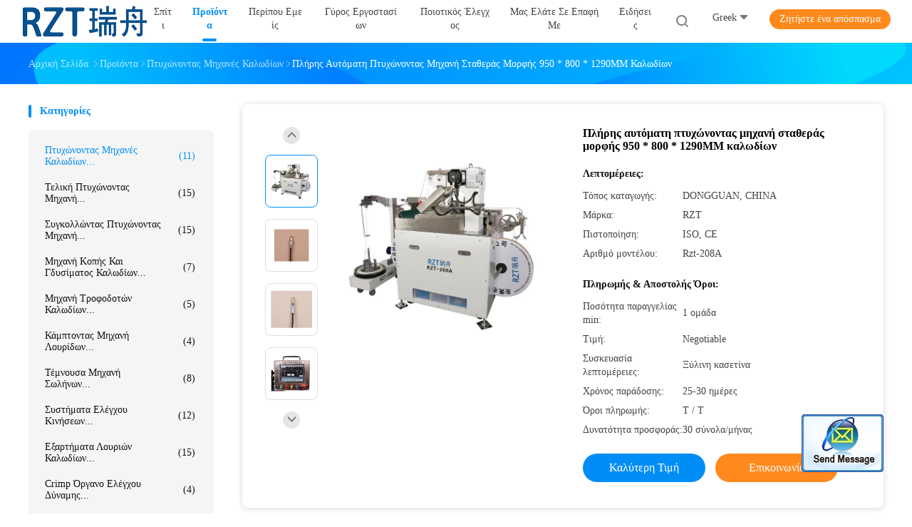

--- FILE ---
content_type: text/html
request_url: https://greek.wirecrimpingmachines.com/sale-11760852-full-automatic-wire-crimping-machine-standard-type-950-800-1290mm.html
body_size: 23791
content:

<!DOCTYPE html>
<html >
<head>
	<meta charset="utf-8">
	<meta http-equiv="X-UA-Compatible" content="IE=edge">
	<meta name="viewport" content="width=device-width, initial-scale=1">
    <link rel="alternate" href="//m.wirecrimpingmachines.com/sale-11760852-full-automatic-wire-crimping-machine-standard-type-950-800-1290mm.html" media="only screen and (max-width: 640px)" />
<script type="text/javascript">
/*<![CDATA[*/
var query_string = ["Products","Detail"];
var customtplcolor = 99702;
/*]]>*/
</script>
<title>Πλήρης αυτόματη πτυχώνοντας μηχανή σταθεράς μορφής 950 * 800 * 1290MM καλωδίων</title>
    <meta name="keywords" content="αυτόματο crimper καλωδίων, Αυτόματη τερματικού crimping μηχανή, Πτυχώνοντας μηχανές καλωδίων" />
    <meta name="description" content="υψηλή ποιότητα Πλήρης αυτόματη πτυχώνοντας μηχανή σταθεράς μορφής 950 * 800 * 1290MM καλωδίων από την Κίνα, Ηγετική θέση της Κίνας αυτόματο crimper καλωδίων Προϊόν, με αυστηρό ποιοτικό έλεγχο Αυτόματη τερματικού crimping μηχανή εργοστάσια, 404: Not Found Αυτόματη τερματικού crimping μηχανή προϊόντα." />
				<link rel='preload'
					  href=/photo/wirecrimpingmachines/sitetpl/style/common.css?ver=1645146707 as='style'><link type='text/css' rel='stylesheet'
					  href=/photo/wirecrimpingmachines/sitetpl/style/common.css?ver=1645146707 media='all'><script type="application/ld+json">{"@context":"http:\/\/schema.org\/","@type":"Product","name":"\u03a0\u03bb\u03ae\u03c1\u03b7\u03c2 \u03b1\u03c5\u03c4\u03cc\u03bc\u03b1\u03c4\u03b7 \u03c0\u03c4\u03c5\u03c7\u03ce\u03bd\u03bf\u03bd\u03c4\u03b1\u03c2 \u03bc\u03b7\u03c7\u03b1\u03bd\u03ae \u03c3\u03c4\u03b1\u03b8\u03b5\u03c1\u03ac\u03c2 \u03bc\u03bf\u03c1\u03c6\u03ae\u03c2 950 * 800 * 1290MM \u03ba\u03b1\u03bb\u03c9\u03b4\u03af\u03c9\u03bd","image":"\/\/greek.wirecrimpingmachines.com\/photo\/pl23190367-full_automatic_wire_crimping_machine_standard_type_950_800_1290mm.jpg","description":"\u03c5\u03c8\u03b7\u03bb\u03ae \u03c0\u03bf\u03b9\u03cc\u03c4\u03b7\u03c4\u03b1 \u03a0\u03bb\u03ae\u03c1\u03b7\u03c2 \u03b1\u03c5\u03c4\u03cc\u03bc\u03b1\u03c4\u03b7 \u03c0\u03c4\u03c5\u03c7\u03ce\u03bd\u03bf\u03bd\u03c4\u03b1\u03c2 \u03bc\u03b7\u03c7\u03b1\u03bd\u03ae \u03c3\u03c4\u03b1\u03b8\u03b5\u03c1\u03ac\u03c2 \u03bc\u03bf\u03c1\u03c6\u03ae\u03c2 950 * 800 * 1290MM \u03ba\u03b1\u03bb\u03c9\u03b4\u03af\u03c9\u03bd \u03b1\u03c0\u03cc \u03c4\u03b7\u03bd \u039a\u03af\u03bd\u03b1, \u0397\u03b3\u03b5\u03c4\u03b9\u03ba\u03ae \u03b8\u03ad\u03c3\u03b7 \u03c4\u03b7\u03c2 \u039a\u03af\u03bd\u03b1\u03c2 \u03b1\u03c5\u03c4\u03cc\u03bc\u03b1\u03c4\u03bf crimper \u03ba\u03b1\u03bb\u03c9\u03b4\u03af\u03c9\u03bd \u03a0\u03c1\u03bf\u03ca\u03cc\u03bd, \u03bc\u03b5 \u03b1\u03c5\u03c3\u03c4\u03b7\u03c1\u03cc \u03c0\u03bf\u03b9\u03bf\u03c4\u03b9\u03ba\u03cc \u03ad\u03bb\u03b5\u03b3\u03c7\u03bf \u0391\u03c5\u03c4\u03cc\u03bc\u03b1\u03c4\u03b7 \u03c4\u03b5\u03c1\u03bc\u03b1\u03c4\u03b9\u03ba\u03bf\u03cd crimping \u03bc\u03b7\u03c7\u03b1\u03bd\u03ae \u03b5\u03c1\u03b3\u03bf\u03c3\u03c4\u03ac\u03c3\u03b9\u03b1, 404: Not Found \u0391\u03c5\u03c4\u03cc\u03bc\u03b1\u03c4\u03b7 \u03c4\u03b5\u03c1\u03bc\u03b1\u03c4\u03b9\u03ba\u03bf\u03cd crimping \u03bc\u03b7\u03c7\u03b1\u03bd\u03ae \u03c0\u03c1\u03bf\u03ca\u03cc\u03bd\u03c4\u03b1.","brand":"RZT","model":"Rzt-208A","sku":"Rzt-208A","manufacturer":{"@type":"Organization","legalName":"Dongguan Ruizhou Automation Technology Co., Ltd.","address":{"@type":"PostalAddress","addressCountry":"China","addressLocality":"No.201 \u03c4\u03bf\u03c5 \u03b4\u03c1\u03cc\u03bc\u03bf\u03c5 Zhenxing, \u03c0\u03b5\u03c1\u03b9\u03bf\u03c7\u03ae Dongcheng, \u03c0\u03cc\u03bb\u03b7 Dongguan, \u03b5\u03c0\u03b1\u03c1\u03c7\u03af\u03b1 \u0393\u03ba\u03bf\u03c5\u03b1\u03b3\u03ba\u03bd\u03c4\u03cc\u03bd\u03b3\u03ba, \u039a\u03af\u03bd\u03b1"}},"offers":[{"@type":"Offer","price":null,"priceCurrency":"USD"},{"@type":"AggregateOffer","offerCount":"1","lowPrice":"0.01","priceCurrency":"USD"}]}</script></head>
<body>
	<div id="floatAd" style="width:115px; z-index: 99999;position:absolute;right:40px;bottom:60px;
	height:245px;		">
		<form method="post"
		      onSubmit="return changeAction(this,'/contactnow.html');">
			<input type="hidden" name="pid" value="11760852"/>
			<input alt='Να στείλετε μήνυμα' onclick="this.blur()" type="image"
			       src="/images/floatimage_2.gif"/>
		</form>

			</div>
<script>
var originProductInfo = '';
var originProductInfo = {"showproduct":1,"pid":"11760852","name":"\u03a0\u03bb\u03ae\u03c1\u03b7\u03c2 \u03b1\u03c5\u03c4\u03cc\u03bc\u03b1\u03c4\u03b7 \u03c0\u03c4\u03c5\u03c7\u03ce\u03bd\u03bf\u03bd\u03c4\u03b1\u03c2 \u03bc\u03b7\u03c7\u03b1\u03bd\u03ae \u03c3\u03c4\u03b1\u03b8\u03b5\u03c1\u03ac\u03c2 \u03bc\u03bf\u03c1\u03c6\u03ae\u03c2 950 * 800 * 1290MM \u03ba\u03b1\u03bb\u03c9\u03b4\u03af\u03c9\u03bd","source_url":"\/sale-11760852-950-800-1290mm.html","picurl":"\/\/greek.wirecrimpingmachines.com\/photo\/pd23190367-full_automatic_wire_crimping_machine_standard_type_950_800_1290mm.jpg","propertyDetail":[["\u039b\u03b5\u03b9\u03c4\u03bf\u03c5\u03c1\u03b3\u03af\u03b1","\u039a\u03bf\u03c0\u03ae \u03ba\u03b1\u03bb\u03c9\u03b4\u03af\u03c9\u03bd, \u03b5\u03bd\u03b9\u03b1\u03af\u03bf \u03b3\u03b4\u03cd\u03c3\u03b9\u03bc\u03bf \u03c4\u03b5\u03bb\u03ce\u03bd, \u03ba\u03b1\u03b9 \u03bf\u03b9 \u03b4\u03cd\u03bf \u03ac\u03ba\u03c1\u03b5\u03c2 \u03c0\u03bf\u03c5 \u03b3\u03b4\u03cd\u03bd\u03b5\u03b9, \u03b5\u03bd\u03b9\u03b1\u03af\u03b1 \u03c0\u03c4\u03cd\u03c7\u03c9\u03c3\u03b7 \u03c4\u03b5\u03bb\u03ce\u03bd, \u03c0\u03c4\u03cd\u03c7\u03c9\u03c3\u03b7 \u03ba\u03b1\u03b9 "],["\u0395\u03be\u03bf\u03c5\u03c3\u03af\u03b1","3 \u03c6\u03ac\u03c3\u03b7 AC220V"]],"company_name":null,"picurl_c":"\/\/greek.wirecrimpingmachines.com\/photo\/pc23190367-full_automatic_wire_crimping_machine_standard_type_950_800_1290mm.jpg","username":"Sally Sheng","viewTime":"\u03a4\u03b5\u03bb\u03b5\u03c5\u03c4\u03b1\u03af\u03b1 \u0395\u03af\u03c3\u03bf\u03b4\u03bf\u03c2 : 2 \u03ce\u03c1\u03b5\u03c2 46 minuts \u03c0\u03c1\u03b9\u03bd","subject":"\u03a0\u03b1\u03c1\u03b1\u03ba\u03b1\u03bb\u03ce \u03bd\u03b1 \u03bc\u03bf\u03c5 \u03c3\u03c4\u03b5\u03af\u03bb\u03b5\u03c4\u03b5 \u03bc\u03b9\u03b1 \u03c0\u03c1\u03bf\u03c3\u03c6\u03bf\u03c1\u03ac \u03b3\u03b9\u03b1 \u03c3\u03b1\u03c2 \u03a0\u03bb\u03ae\u03c1\u03b7\u03c2 \u03b1\u03c5\u03c4\u03cc\u03bc\u03b1\u03c4\u03b7 \u03c0\u03c4\u03c5\u03c7\u03ce\u03bd\u03bf\u03bd\u03c4\u03b1\u03c2 \u03bc\u03b7\u03c7\u03b1\u03bd\u03ae \u03c3\u03c4\u03b1\u03b8\u03b5\u03c1\u03ac\u03c2 \u03bc\u03bf\u03c1\u03c6\u03ae\u03c2 950 * 800 * 1290MM \u03ba\u03b1\u03bb\u03c9\u03b4\u03af\u03c9\u03bd","countrycode":"US"};
var save_url = "/contactsave.html";
var update_url = "/updateinquiry.html";
var productInfo = {};
var defaulProductInfo = {};
var myDate = new Date();
var curDate = myDate.getFullYear()+'-'+(parseInt(myDate.getMonth())+1)+'-'+myDate.getDate();
var message = '';
var default_pop = 1;
var leaveMessageDialog = document.getElementsByClassName('leave-message-dialog')[0]; // 获取弹层
var _$$ = function (dom) {
    return document.querySelectorAll(dom);
};
resInfo = originProductInfo;
defaulProductInfo.pid = resInfo['pid'];
defaulProductInfo.productName = resInfo['name'];
defaulProductInfo.productInfo = resInfo['propertyDetail'];
defaulProductInfo.productImg = resInfo['picurl_c'];
defaulProductInfo.subject = resInfo['subject'];
defaulProductInfo.productImgAlt = resInfo['name'];
var inquirypopup_tmp = 1;
var message = 'Αγαπητός,'+'\r\n'+"Ik ben geïnteresseerd"+' '+trim(resInfo['name'])+", θα μπορούσατε να μου στείλετε περισσότερες λεπτομέρειες όπως τύπος, μέγεθος, MOQ, υλικό κ.λπ."+'\r\n'+"Ευχαριστώ!"+'\r\n'+"Wachten op je antwoord.";
var message_1 = 'Αγαπητός,'+'\r\n'+"Ik ben geïnteresseerd"+' '+trim(resInfo['name'])+", θα μπορούσατε να μου στείλετε περισσότερες λεπτομέρειες όπως τύπος, μέγεθος, MOQ, υλικό κ.λπ."+'\r\n'+"Ευχαριστώ!"+'\r\n'+"Wachten op je antwoord.";
var message_2 = 'Γεια,'+'\r\n'+"Ψάχνω για"+' '+trim(resInfo['name'])+", στείλτε μου την τιμή, τις προδιαγραφές και την εικόνα."+'\r\n'+"Η γρήγορη απάντησή σας θα εκτιμηθεί ιδιαίτερα."+'\r\n'+"Μη διστάσετε να επικοινωνήσετε μαζί μου για περισσότερες πληροφορίες."+'\r\n'+"Ευχαριστώ πολύ.";
var message_3 = 'Γεια,'+'\r\n'+trim(resInfo['name'])+' '+"ανταποκρίνεται στις προσδοκίες μου."+'\r\n'+"Δώστε μου την καλύτερη τιμή και μερικές άλλες πληροφορίες για το προϊόν."+'\r\n'+"Μη διστάσετε να επικοινωνήσετε μαζί μου μέσω του ταχυδρομείου μου."+'\r\n'+"Ευχαριστώ πολύ.";

var message_4 = 'Αγαπητός,'+'\r\n'+"Ποια είναι η τιμή FOB στο δικό σας"+' '+trim(resInfo['name'])+'?'+'\r\n'+"Ποιο είναι το πλησιέστερο όνομα θύρας;"+'\r\n'+"Απαντήστε μου το συντομότερο δυνατό, θα ήταν καλύτερα να μοιραστείτε περισσότερες πληροφορίες."+'\r\n'+"Χαιρετισμοί!";
var message_5 = 'Γεια σου,'+'\r\n'+"Με ενδιαφέρει πολύ"+' '+trim(resInfo['name'])+'.'+'\r\n'+"Παρακαλώ στείλτε μου τα στοιχεία του προϊόντος σας."+'\r\n'+"Ανυπομονώ για τη γρήγορη απάντησή σας."+'\r\n'+"Μη διστάσετε να επικοινωνήσετε μαζί μου μέσω ταχυδρομείου."+'\r\n'+"Χαιρετισμοί!";

var message_6 = 'Αγαπητός,'+'\r\n'+"Δώστε μας πληροφορίες για το δικό σας"+' '+trim(resInfo['name'])+", όπως τύπος, μέγεθος, υλικό και φυσικά η καλύτερη τιμή."+'\r\n'+"Ανυπομονώ για τη γρήγορη απάντησή σας."+'\r\n'+"Σας ευχαριστούμε!";
var message_7 = 'Αγαπητός,'+'\r\n'+"Μπορείτε να προμηθευτείτε"+' '+trim(resInfo['name'])+" για εμάς?"+'\r\n'+"Πρώτα θέλουμε τιμοκατάλογο και μερικές λεπτομέρειες προϊόντος."+'\r\n'+"Ελπίζω να λάβω απάντηση το συντομότερο δυνατόν και προσβλέπω στη συνεργασία."+'\r\n'+"Ευχαριστώ πολύ.";
var message_8 = 'γεια,'+'\r\n'+"Ψάχνω για"+' '+trim(resInfo['name'])+", παρακαλώ δώστε μου πιο λεπτομερείς πληροφορίες για το προϊόν."+'\r\n'+"Ανυπομονώ για την απάντησή σου."+'\r\n'+"Σας ευχαριστούμε!";
var message_9 = 'Γεια,'+'\r\n'+"Τα δικα σου"+' '+trim(resInfo['name'])+" πληροί τις απαιτήσεις μου πολύ καλά."+'\r\n'+"Παρακαλώ στείλτε μου την τιμή, τις προδιαγραφές και παρόμοιο μοντέλο θα είναι εντάξει."+'\r\n'+"Μη διστάσετε να συνομιλήσετε μαζί μου."+'\r\n'+"Ευχαριστώ!";
var message_10 = 'Αγαπητός,'+'\r\n'+"Θέλω να μάθω περισσότερα για τις λεπτομέρειες και την αναφορά"+' '+trim(resInfo['name'])+'.'+'\r\n'+"Μη διστάσετε να επικοινωνήσετε μαζί μου."+'\r\n'+"Χαιρετισμοί!";

var r = getRandom(1,10);

defaulProductInfo.message = eval("message_"+r);


var mytAjax = {

    post: function(url, data, fn) {
        var xhr = new XMLHttpRequest();
        xhr.open("POST", url, true);
        xhr.setRequestHeader("Content-Type", "application/x-www-form-urlencoded;charset=UTF-8");
        xhr.setRequestHeader("X-Requested-With", "XMLHttpRequest");
        xhr.setRequestHeader('Content-Type','text/plain;charset=UTF-8');
        xhr.onreadystatechange = function() {
            if(xhr.readyState == 4 && (xhr.status == 200 || xhr.status == 304)) {
                fn.call(this, xhr.responseText);
            }
        };
        xhr.send(data);
    },

    postform: function(url, data, fn) {
        var xhr = new XMLHttpRequest();
        xhr.open("POST", url, true);
        xhr.setRequestHeader("X-Requested-With", "XMLHttpRequest");
        xhr.onreadystatechange = function() {
            if(xhr.readyState == 4 && (xhr.status == 200 || xhr.status == 304)) {
                fn.call(this, xhr.responseText);
            }
        };
        xhr.send(data);
    }
};
window.onload = function(){
    leaveMessageDialog = document.getElementsByClassName('leave-message-dialog')[0];
    if (window.localStorage.recordDialogStatus=='undefined' || (window.localStorage.recordDialogStatus!='undefined' && window.localStorage.recordDialogStatus != curDate)) {
        setTimeout(function(){
            if(parseInt(inquirypopup_tmp%10) == 1){
                creatDialog(defaulProductInfo, 1);
            }
        }, 6000);
    }
};
function trim(str)
{
    str = str.replace(/(^\s*)/g,"");
    return str.replace(/(\s*$)/g,"");
};
function getRandom(m,n){
    var num = Math.floor(Math.random()*(m - n) + n);
    return num;
};
function strBtn(param) {

    var starattextarea = document.getElementById("textareamessage").value.length;
    var email = document.getElementById("startEmail").value;

    var default_tip = document.querySelectorAll(".watermark_container").length;
    if (20 < starattextarea && starattextarea < 3000) {
        if(default_tip>0){
            document.getElementById("textareamessage1").parentNode.parentNode.nextElementSibling.style.display = "none";
        }else{
            document.getElementById("textareamessage1").parentNode.nextElementSibling.style.display = "none";
        }

    } else {
        if(default_tip>0){
            document.getElementById("textareamessage1").parentNode.parentNode.nextElementSibling.style.display = "block";
        }else{
            document.getElementById("textareamessage1").parentNode.nextElementSibling.style.display = "block";
        }

        return;
    }

    var re = /^([a-zA-Z0-9_-])+@([a-zA-Z0-9_-])+\.([a-zA-Z0-9_-])+/i;/*邮箱不区分大小写*/
    if (!re.test(email)) {
        document.getElementById("startEmail").nextElementSibling.style.display = "block";
        return;
    } else {
        document.getElementById("startEmail").nextElementSibling.style.display = "none";
    }

    var subject = document.getElementById("pop_subject").value;
    var pid = document.getElementById("pop_pid").value;
    var message = document.getElementById("textareamessage").value;
    var sender_email = document.getElementById("startEmail").value;
    var tel = '';
    if (document.getElementById("tel0") != undefined && document.getElementById("tel0") != '')
        tel = document.getElementById("tel0").value;
    var form_serialize = '&tel='+tel;

        form_serialize = form_serialize.replace(/\+/g, "%2B");
    mytAjax.post(save_url,"pid="+pid+"&subject="+subject+"&email="+sender_email+"&message="+(message)+form_serialize,function(res){
        var mes = JSON.parse(res);
        if(mes.status == 200){
            var iid = mes.iid;
            document.getElementById("pop_iid").value = iid;
            document.getElementById("pop_uuid").value = mes.uuid;

            if(typeof gtag_report_conversion === "function"){
                gtag_report_conversion();//执行统计js代码
            }
            if(typeof fbq === "function"){
                fbq('track','Purchase');//执行统计js代码
            }
        }
    });
    for (var index = 0; index < document.querySelectorAll(".dialog-content-pql").length; index++) {
        document.querySelectorAll(".dialog-content-pql")[index].style.display = "none";
    };
    $('#idphonepql').val(tel);
    document.getElementById("dialog-content-pql-id").style.display = "block";
    ;
};
function twoBtnOk(param) {

    var selectgender = document.getElementById("Mr").innerHTML;
    var iid = document.getElementById("pop_iid").value;
    var sendername = document.getElementById("idnamepql").value;
    var senderphone = document.getElementById("idphonepql").value;
    var sendercname = document.getElementById("idcompanypql").value;
    var uuid = document.getElementById("pop_uuid").value;
    var gender = 2;
    if(selectgender == 'Mr.') gender = 0;
    if(selectgender == 'Mrs.') gender = 1;

    mytAjax.post(update_url,"iid="+iid+"&gender="+gender+"&uuid="+uuid+"&name="+(sendername)+"&tel="+(senderphone)+"&company="+(sendercname),function(res){});

    for (var index = 0; index < document.querySelectorAll(".dialog-content-pql").length; index++) {
        document.querySelectorAll(".dialog-content-pql")[index].style.display = "none";
    };
    document.getElementById("dialog-content-pql-ok").style.display = "block";

};
function toCheckMust(name) {
    $('#'+name+'error').hide();
}
function handClidk(param) {
    var starattextarea = document.getElementById("textareamessage1").value.length;
    var email = document.getElementById("startEmail1").value;
    var default_tip = document.querySelectorAll(".watermark_container").length;
    if (20 < starattextarea && starattextarea < 3000) {
        if(default_tip>0){
            document.getElementById("textareamessage1").parentNode.parentNode.nextElementSibling.style.display = "none";
        }else{
            document.getElementById("textareamessage1").parentNode.nextElementSibling.style.display = "none";
        }

    } else {
        if(default_tip>0){
            document.getElementById("textareamessage1").parentNode.parentNode.nextElementSibling.style.display = "block";
        }else{
            document.getElementById("textareamessage1").parentNode.nextElementSibling.style.display = "block";
        }

        return;
    }

    var re = /^([a-zA-Z0-9_-])+@([a-zA-Z0-9_-])+\.([a-zA-Z0-9_-])+/i;
    if (!re.test(email)) {
        document.getElementById("startEmail1").nextElementSibling.style.display = "block";
        return;
    } else {
        document.getElementById("startEmail1").nextElementSibling.style.display = "none";
    }

    var subject = document.getElementById("pop_subject").value;
    var pid = document.getElementById("pop_pid").value;
    var message = document.getElementById("textareamessage1").value;
    var sender_email = document.getElementById("startEmail1").value;
    var tel = '';
    if (document.getElementById("tel1") != undefined && document.getElementById("tel1") != '')
        tel = document.getElementById("tel1").value;
        var form_serialize = '';

        form_serialize = form_serialize.replace(/\+/g, "%2B");
    mytAjax.post(save_url,"email="+sender_email+"&tel="+tel+"&pid="+pid+"&message="+message+"&subject="+subject+form_serialize,function(res){

        var mes = JSON.parse(res);
        if(mes.status == 200){
            var iid = mes.iid;
            document.getElementById("pop_iid").value = iid;
            document.getElementById("pop_uuid").value = mes.uuid;
            if(typeof gtag_report_conversion === "function"){
                gtag_report_conversion();//执行统计js代码
            }
        }

    });
    for (var index = 0; index < document.querySelectorAll(".dialog-content-pql").length; index++) {
        document.querySelectorAll(".dialog-content-pql")[index].style.display = "none";
    };
    $('#idphonepql').val(tel);
    document.getElementById("dialog-content-pql-id").style.display = "block";

};
window.addEventListener('load', function () {
    $('.checkbox-wrap label').each(function(){
        if($(this).find('input').prop('checked')){
            $(this).addClass('on')
        }else {
            $(this).removeClass('on')
        }
    })
    $(document).on('click', '.checkbox-wrap label' , function(ev){
        if (ev.target.tagName.toUpperCase() != 'INPUT') {
            $(this).toggleClass('on')
        }
    })
})
function handDialog(pdata) {
    data = JSON.parse(pdata);
    productInfo.productName = data.productName;
    productInfo.productInfo = data.productInfo;
    productInfo.productImg = data.productImg;
    productInfo.subject = data.subject;

    var message = 'Αγαπητός,'+'\r\n'+"Ik ben geïnteresseerd"+' '+trim(data.productName)+", θα μπορούσατε να μου στείλετε περισσότερες λεπτομέρειες όπως τύπος, μέγεθος, ποσότητα, υλικό κ.λπ."+'\r\n'+"Ευχαριστώ!"+'\r\n'+"Wachten op je antwoord.";

    var message = 'Αγαπητός,'+'\r\n'+"Ik ben geïnteresseerd"+' '+trim(data.productName)+", θα μπορούσατε να μου στείλετε περισσότερες λεπτομέρειες όπως τύπος, μέγεθος, MOQ, υλικό κ.λπ."+'\r\n'+"Ευχαριστώ!"+'\r\n'+"Wachten op je antwoord.";
    var message_1 = 'Αγαπητός,'+'\r\n'+"Ik ben geïnteresseerd"+' '+trim(data.productName)+", θα μπορούσατε να μου στείλετε περισσότερες λεπτομέρειες όπως τύπος, μέγεθος, MOQ, υλικό κ.λπ."+'\r\n'+"Ευχαριστώ!"+'\r\n'+"Wachten op je antwoord.";
    var message_2 = 'Γεια,'+'\r\n'+"Ψάχνω για"+' '+trim(data.productName)+", στείλτε μου την τιμή, τις προδιαγραφές και την εικόνα."+'\r\n'+"Η γρήγορη απάντησή σας θα εκτιμηθεί ιδιαίτερα."+'\r\n'+"Μη διστάσετε να επικοινωνήσετε μαζί μου για περισσότερες πληροφορίες."+'\r\n'+"Ευχαριστώ πολύ.";
    var message_3 = 'Γεια,'+'\r\n'+trim(data.productName)+' '+"ανταποκρίνεται στις προσδοκίες μου."+'\r\n'+"Δώστε μου την καλύτερη τιμή και μερικές άλλες πληροφορίες για το προϊόν."+'\r\n'+"Μη διστάσετε να επικοινωνήσετε μαζί μου μέσω του ταχυδρομείου μου."+'\r\n'+"Ευχαριστώ πολύ.";

    var message_4 = 'Αγαπητός,'+'\r\n'+"Ποια είναι η τιμή FOB στο δικό σας"+' '+trim(data.productName)+'?'+'\r\n'+"Ποιο είναι το πλησιέστερο όνομα θύρας;"+'\r\n'+"Απαντήστε μου το συντομότερο δυνατό, θα ήταν καλύτερα να μοιραστείτε περισσότερες πληροφορίες."+'\r\n'+"Χαιρετισμοί!";
    var message_5 = 'Γεια σου,'+'\r\n'+"Με ενδιαφέρει πολύ"+' '+trim(data.productName)+'.'+'\r\n'+"Παρακαλώ στείλτε μου τα στοιχεία του προϊόντος σας."+'\r\n'+"Ανυπομονώ για τη γρήγορη απάντησή σας."+'\r\n'+"Μη διστάσετε να επικοινωνήσετε μαζί μου μέσω ταχυδρομείου."+'\r\n'+"Χαιρετισμοί!";

    var message_6 = 'Αγαπητός,'+'\r\n'+"Δώστε μας πληροφορίες για το δικό σας"+' '+trim(data.productName)+", όπως τύπος, μέγεθος, υλικό και φυσικά η καλύτερη τιμή."+'\r\n'+"Ανυπομονώ για τη γρήγορη απάντησή σας."+'\r\n'+"Σας ευχαριστούμε!";
    var message_7 = 'Αγαπητός,'+'\r\n'+"Μπορείτε να προμηθευτείτε"+' '+trim(data.productName)+" για εμάς?"+'\r\n'+"Πρώτα θέλουμε τιμοκατάλογο και μερικές λεπτομέρειες προϊόντος."+'\r\n'+"Ελπίζω να λάβω απάντηση το συντομότερο δυνατόν και προσβλέπω στη συνεργασία."+'\r\n'+"Ευχαριστώ πολύ.";
    var message_8 = 'γεια,'+'\r\n'+"Ψάχνω για"+' '+trim(data.productName)+", παρακαλώ δώστε μου πιο λεπτομερείς πληροφορίες για το προϊόν."+'\r\n'+"Ανυπομονώ για την απάντησή σου."+'\r\n'+"Σας ευχαριστούμε!";
    var message_9 = 'Γεια,'+'\r\n'+"Τα δικα σου"+' '+trim(data.productName)+" πληροί τις απαιτήσεις μου πολύ καλά."+'\r\n'+"Παρακαλώ στείλτε μου την τιμή, τις προδιαγραφές και παρόμοιο μοντέλο θα είναι εντάξει."+'\r\n'+"Μη διστάσετε να συνομιλήσετε μαζί μου."+'\r\n'+"Ευχαριστώ!";
    var message_10 = 'Αγαπητός,'+'\r\n'+"Θέλω να μάθω περισσότερα για τις λεπτομέρειες και την αναφορά"+' '+trim(data.productName)+'.'+'\r\n'+"Μη διστάσετε να επικοινωνήσετε μαζί μου."+'\r\n'+"Χαιρετισμοί!";

    var r = getRandom(1,10);

    productInfo.message = eval("message_"+r);
    if(parseInt(inquirypopup_tmp/10) == 1){
        productInfo.message = "";
    }
    productInfo.pid = data.pid;
    creatDialog(productInfo, 2);
};

function closepql(param) {

    leaveMessageDialog.style.display = 'none';
};

function closepql2(param) {

    for (var index = 0; index < document.querySelectorAll(".dialog-content-pql").length; index++) {
        document.querySelectorAll(".dialog-content-pql")[index].style.display = "none";
    };
    document.getElementById("dialog-content-pql-ok").style.display = "block";
};

function initProduct(productInfo,type){

    productInfo.productName = unescape(productInfo.productName);
    productInfo.message = unescape(productInfo.message);

    leaveMessageDialog = document.getElementsByClassName('leave-message-dialog')[0];
    leaveMessageDialog.style.display = "block";
    if(type == 3){
        var popinquiryemail = document.getElementById("popinquiryemail").value;
        _$$("#startEmail1")[0].value = popinquiryemail;
    }else{
        _$$("#startEmail1")[0].value = "";
    }
    _$$("#startEmail")[0].value = "";
    _$$("#idnamepql")[0].value = "";
    _$$("#idphonepql")[0].value = "";
    _$$("#idcompanypql")[0].value = "";

    _$$("#pop_pid")[0].value = productInfo.pid;
    _$$("#pop_subject")[0].value = productInfo.subject;
    
    if(parseInt(inquirypopup_tmp/10) == 1){
        productInfo.message = "";
    }

    _$$("#textareamessage1")[0].value = productInfo.message;
    _$$("#textareamessage")[0].value = productInfo.message;

    _$$("#dialog-content-pql-id .titlep")[0].innerHTML = productInfo.productName;
    _$$("#dialog-content-pql-id img")[0].setAttribute("src", productInfo.productImg);
    _$$("#dialog-content-pql-id img")[0].setAttribute("alt", productInfo.productImgAlt);

    _$$("#dialog-content-pql-id-hand img")[0].setAttribute("src", productInfo.productImg);
    _$$("#dialog-content-pql-id-hand img")[0].setAttribute("alt", productInfo.productImgAlt);
    _$$("#dialog-content-pql-id-hand .titlep")[0].innerHTML = productInfo.productName;

    if (productInfo.productInfo.length > 0) {
        var ul2, ul;
        ul = document.createElement("ul");
        for (var index = 0; index < productInfo.productInfo.length; index++) {
            var el = productInfo.productInfo[index];
            var li = document.createElement("li");
            var span1 = document.createElement("span");
            span1.innerHTML = el[0] + ":";
            var span2 = document.createElement("span");
            span2.innerHTML = el[1];
            li.appendChild(span1);
            li.appendChild(span2);
            ul.appendChild(li);

        }
        ul2 = ul.cloneNode(true);
        if (type === 1) {
            _$$("#dialog-content-pql-id .left")[0].replaceChild(ul, _$$("#dialog-content-pql-id .left ul")[0]);
        } else {
            _$$("#dialog-content-pql-id-hand .left")[0].replaceChild(ul2, _$$("#dialog-content-pql-id-hand .left ul")[0]);
            _$$("#dialog-content-pql-id .left")[0].replaceChild(ul, _$$("#dialog-content-pql-id .left ul")[0]);
        }
    };
    for (var index = 0; index < _$$("#dialog-content-pql-id .right ul li").length; index++) {
        _$$("#dialog-content-pql-id .right ul li")[index].addEventListener("click", function (params) {
            _$$("#dialog-content-pql-id .right #Mr")[0].innerHTML = this.innerHTML
        }, false)

    };

};
function closeInquiryCreateDialog() {
    document.getElementById("xuanpan_dialog_box_pql").style.display = "none";
};
function showInquiryCreateDialog() {
    document.getElementById("xuanpan_dialog_box_pql").style.display = "block";
};
function submitPopInquiry(){
    var message = document.getElementById("inquiry_message").value;
    var email = document.getElementById("inquiry_email").value;
    var subject = defaulProductInfo.subject;
    var pid = defaulProductInfo.pid;
    if (email === undefined) {
        showInquiryCreateDialog();
        document.getElementById("inquiry_email").style.border = "1px solid red";
        return false;
    };
    if (message === undefined) {
        showInquiryCreateDialog();
        document.getElementById("inquiry_message").style.border = "1px solid red";
        return false;
    };
    if (email.search(/^\w+((-\w+)|(\.\w+))*\@[A-Za-z0-9]+((\.|-)[A-Za-z0-9]+)*\.[A-Za-z0-9]+$/) == -1) {
        document.getElementById("inquiry_email").style.border= "1px solid red";
        showInquiryCreateDialog();
        return false;
    } else {
        document.getElementById("inquiry_email").style.border= "";
    };
    if (message.length < 20 || message.length >3000) {
        showInquiryCreateDialog();
        document.getElementById("inquiry_message").style.border = "1px solid red";
        return false;
    } else {
        document.getElementById("inquiry_message").style.border = "";
    };
    var tel = '';
    if (document.getElementById("tel") != undefined && document.getElementById("tel") != '')
        tel = document.getElementById("tel").value;

    mytAjax.post(save_url,"pid="+pid+"&subject="+subject+"&email="+email+"&message="+(message)+'&tel='+tel,function(res){
        var mes = JSON.parse(res);
        if(mes.status == 200){
            var iid = mes.iid;
            document.getElementById("pop_iid").value = iid;
            document.getElementById("pop_uuid").value = mes.uuid;

        }
    });
    initProduct(defaulProductInfo);
    for (var index = 0; index < document.querySelectorAll(".dialog-content-pql").length; index++) {
        document.querySelectorAll(".dialog-content-pql")[index].style.display = "none";
    };
    $('#idphonepql').val(tel);
    document.getElementById("dialog-content-pql-id").style.display = "block";

};

//带附件上传
function submitPopInquiryfile(email_id,message_id,check_sort,name_id,phone_id,company_id,attachments){

    if(typeof(check_sort) == 'undefined'){
        check_sort = 0;
    }
    var message = document.getElementById(message_id).value;
    var email = document.getElementById(email_id).value;
    var attachments = document.getElementById(attachments).value;
    if(typeof(name_id) !== 'undefined' && name_id != ""){
        var name  = document.getElementById(name_id).value;
    }
    if(typeof(phone_id) !== 'undefined' && phone_id != ""){
        var phone = document.getElementById(phone_id).value;
    }
    if(typeof(company_id) !== 'undefined' && company_id != ""){
        var company = document.getElementById(company_id).value;
    }
    var subject = defaulProductInfo.subject;
    var pid = defaulProductInfo.pid;

    if(check_sort == 0){
        if (email === undefined) {
            showInquiryCreateDialog();
            document.getElementById(email_id).style.border = "1px solid red";
            return false;
        };
        if (message === undefined) {
            showInquiryCreateDialog();
            document.getElementById(message_id).style.border = "1px solid red";
            return false;
        };

        if (email.search(/^\w+((-\w+)|(\.\w+))*\@[A-Za-z0-9]+((\.|-)[A-Za-z0-9]+)*\.[A-Za-z0-9]+$/) == -1) {
            document.getElementById(email_id).style.border= "1px solid red";
            showInquiryCreateDialog();
            return false;
        } else {
            document.getElementById(email_id).style.border= "";
        };
        if (message.length < 20 || message.length >3000) {
            showInquiryCreateDialog();
            document.getElementById(message_id).style.border = "1px solid red";
            return false;
        } else {
            document.getElementById(message_id).style.border = "";
        };
    }else{

        if (message === undefined) {
            showInquiryCreateDialog();
            document.getElementById(message_id).style.border = "1px solid red";
            return false;
        };

        if (email === undefined) {
            showInquiryCreateDialog();
            document.getElementById(email_id).style.border = "1px solid red";
            return false;
        };

        if (message.length < 20 || message.length >3000) {
            showInquiryCreateDialog();
            document.getElementById(message_id).style.border = "1px solid red";
            return false;
        } else {
            document.getElementById(message_id).style.border = "";
        };

        if (email.search(/^\w+((-\w+)|(\.\w+))*\@[A-Za-z0-9]+((\.|-)[A-Za-z0-9]+)*\.[A-Za-z0-9]+$/) == -1) {
            document.getElementById(email_id).style.border= "1px solid red";
            showInquiryCreateDialog();
            return false;
        } else {
            document.getElementById(email_id).style.border= "";
        };

    };

    mytAjax.post(save_url,"pid="+pid+"&subject="+subject+"&email="+email+"&message="+message+"&company="+company+"&attachments="+attachments,function(res){
        var mes = JSON.parse(res);
        if(mes.status == 200){
            var iid = mes.iid;
            document.getElementById("pop_iid").value = iid;
            document.getElementById("pop_uuid").value = mes.uuid;

            if(typeof gtag_report_conversion === "function"){
                gtag_report_conversion();//执行统计js代码
            }
            if(typeof fbq === "function"){
                fbq('track','Purchase');//执行统计js代码
            }
        }
    });
    initProduct(defaulProductInfo);

    if(name !== undefined && name != ""){
        _$$("#idnamepql")[0].value = name;
    }

    if(phone !== undefined && phone != ""){
        _$$("#idphonepql")[0].value = phone;
    }

    if(company !== undefined && company != ""){
        _$$("#idcompanypql")[0].value = company;
    }

    for (var index = 0; index < document.querySelectorAll(".dialog-content-pql").length; index++) {
        document.querySelectorAll(".dialog-content-pql")[index].style.display = "none";
    };
    document.getElementById("dialog-content-pql-id").style.display = "block";

};
function submitPopInquiryByParam(email_id,message_id,check_sort,name_id,phone_id,company_id){

    if(typeof(check_sort) == 'undefined'){
        check_sort = 0;
    }

    var senderphone = '';
    var message = document.getElementById(message_id).value;
    var email = document.getElementById(email_id).value;
    if(typeof(name_id) !== 'undefined' && name_id != ""){
        var name  = document.getElementById(name_id).value;
    }
    if(typeof(phone_id) !== 'undefined' && phone_id != ""){
        var phone = document.getElementById(phone_id).value;
        senderphone = phone;
    }
    if(typeof(company_id) !== 'undefined' && company_id != ""){
        var company = document.getElementById(company_id).value;
    }
    var subject = defaulProductInfo.subject;
    var pid = defaulProductInfo.pid;

    if(check_sort == 0){
        if (email === undefined) {
            showInquiryCreateDialog();
            document.getElementById(email_id).style.border = "1px solid red";
            return false;
        };
        if (message === undefined) {
            showInquiryCreateDialog();
            document.getElementById(message_id).style.border = "1px solid red";
            return false;
        };

        if (email.search(/^\w+((-\w+)|(\.\w+))*\@[A-Za-z0-9]+((\.|-)[A-Za-z0-9]+)*\.[A-Za-z0-9]+$/) == -1) {
            document.getElementById(email_id).style.border= "1px solid red";
            showInquiryCreateDialog();
            return false;
        } else {
            document.getElementById(email_id).style.border= "";
        };
        if (message.length < 20 || message.length >3000) {
            showInquiryCreateDialog();
            document.getElementById(message_id).style.border = "1px solid red";
            return false;
        } else {
            document.getElementById(message_id).style.border = "";
        };
    }else{

        if (message === undefined) {
            showInquiryCreateDialog();
            document.getElementById(message_id).style.border = "1px solid red";
            return false;
        };

        if (email === undefined) {
            showInquiryCreateDialog();
            document.getElementById(email_id).style.border = "1px solid red";
            return false;
        };

        if (message.length < 20 || message.length >3000) {
            showInquiryCreateDialog();
            document.getElementById(message_id).style.border = "1px solid red";
            return false;
        } else {
            document.getElementById(message_id).style.border = "";
        };

        if (email.search(/^\w+((-\w+)|(\.\w+))*\@[A-Za-z0-9]+((\.|-)[A-Za-z0-9]+)*\.[A-Za-z0-9]+$/) == -1) {
            document.getElementById(email_id).style.border= "1px solid red";
            showInquiryCreateDialog();
            return false;
        } else {
            document.getElementById(email_id).style.border= "";
        };

    };

    var productsku = "";
    if($("#product_sku").length > 0){
        productsku = $("#product_sku").html();
    }

    mytAjax.post(save_url,"tel="+senderphone+"&pid="+pid+"&subject="+subject+"&email="+email+"&message="+message+"&messagesku="+encodeURI(productsku),function(res){
        var mes = JSON.parse(res);
        if(mes.status == 200){
            var iid = mes.iid;
            document.getElementById("pop_iid").value = iid;
            document.getElementById("pop_uuid").value = mes.uuid;

            if(typeof gtag_report_conversion === "function"){
                gtag_report_conversion();//执行统计js代码
            }
            if(typeof fbq === "function"){
                fbq('track','Purchase');//执行统计js代码
            }
        }
    });
    initProduct(defaulProductInfo);

    if(name !== undefined && name != ""){
        _$$("#idnamepql")[0].value = name;
    }

    if(phone !== undefined && phone != ""){
        _$$("#idphonepql")[0].value = phone;
    }

    if(company !== undefined && company != ""){
        _$$("#idcompanypql")[0].value = company;
    }

    for (var index = 0; index < document.querySelectorAll(".dialog-content-pql").length; index++) {
        document.querySelectorAll(".dialog-content-pql")[index].style.display = "none";

    };
    document.getElementById("dialog-content-pql-id").style.display = "block";

};
function creatDialog(productInfo, type) {

    if(type == 1){
        if(default_pop != 1){
            return false;
        }
        window.localStorage.recordDialogStatus = curDate;
    }else{
        default_pop = 0;
    }
    initProduct(productInfo, type);
    if (type === 1) {
        // 自动弹出
        for (var index = 0; index < document.querySelectorAll(".dialog-content-pql").length; index++) {

            document.querySelectorAll(".dialog-content-pql")[index].style.display = "none";
        };
        document.getElementById("dialog-content-pql").style.display = "block";
    } else {
        // 手动弹出
        for (var index = 0; index < document.querySelectorAll(".dialog-content-pql").length; index++) {
            document.querySelectorAll(".dialog-content-pql")[index].style.display = "none";
        };
        document.getElementById("dialog-content-pql-id-hand").style.display = "block";
    }
}

//带邮箱信息打开询盘框 emailtype=1表示带入邮箱
function openDialog(emailtype){
    var type = 2;//不带入邮箱，手动弹出
    if(emailtype == 1){
        var popinquiryemail = document.getElementById("popinquiryemail").value;
        var re = /^([a-zA-Z0-9_-])+@([a-zA-Z0-9_-])+\.([a-zA-Z0-9_-])+/i;
        if (!re.test(popinquiryemail)) {
            //前端提示样式;
            showInquiryCreateDialog();
            document.getElementById("popinquiryemail").style.border = "1px solid red";
            return false;
        } else {
            //前端提示样式;
        }
        var type = 3;
    }
    creatDialog(defaulProductInfo,type);
}

//上传附件
function inquiryUploadFile(){
    var fileObj = document.querySelector("#fileId").files[0];
    //构建表单数据
    var formData = new FormData();
    var filesize = fileObj.size;
    if(filesize > 10485760 || filesize == 0) {
        document.getElementById("filetips").style.display = "block";
        return false;
    }else {
        document.getElementById("filetips").style.display = "none";
    }
    formData.append('popinquiryfile', fileObj);
    document.getElementById("quotefileform").reset();
    var save_url = "/inquiryuploadfile.html";
    mytAjax.postform(save_url,formData,function(res){
        var mes = JSON.parse(res);
        if(mes.status == 200){
            document.getElementById("uploader-file-info").innerHTML = document.getElementById("uploader-file-info").innerHTML + "<span class=op>"+mes.attfile.name+"<a class=delatt id=att"+mes.attfile.id+" onclick=delatt("+mes.attfile.id+");>Delete</a></span>";
            var nowattachs = document.getElementById("attachments").value;
            if( nowattachs !== ""){
                var attachs = JSON.parse(nowattachs);
                attachs[mes.attfile.id] = mes.attfile;
            }else{
                var attachs = {};
                attachs[mes.attfile.id] = mes.attfile;
            }
            document.getElementById("attachments").value = JSON.stringify(attachs);
        }
    });
}
//附件删除
function delatt(attid)
{
    var nowattachs = document.getElementById("attachments").value;
    if( nowattachs !== ""){
        var attachs = JSON.parse(nowattachs);
        if(attachs[attid] == ""){
            return false;
        }
        var formData = new FormData();
        var delfile = attachs[attid]['filename'];
        var save_url = "/inquirydelfile.html";
        if(delfile != "") {
            formData.append('delfile', delfile);
            mytAjax.postform(save_url, formData, function (res) {
                if(res !== "") {
                    var mes = JSON.parse(res);
                    if (mes.status == 200) {
                        delete attachs[attid];
                        document.getElementById("attachments").value = JSON.stringify(attachs);
                        var s = document.getElementById("att"+attid);
                        s.parentNode.remove();
                    }
                }
            });
        }
    }else{
        return false;
    }
}

</script>
<div class="leave-message-dialog" style="display: none">

<div class="dialog-content-pql" id="dialog-content-pql" style="display: none">
    <span class="close" onclick="closepql()"></span>
    <div class="title">
        <p class="firstp-pql">Αφήστε ένα μήνυμα</p>
        <p class="lastp-pql">We bellen je snel terug!</p>
    </div>
    <div class="form">
                    <div class="textarea">
            <textarea style='font-family: robot;'  name="" id="textareamessage" cols="30" rows="10" style="margin-bottom:14px;width:100%"
                placeholder=""></textarea>
        </div>
        <p class="error-pql"> <span class="icon-pql"><img src="/images/error.png" alt=""></span> Το μήνυμά σας πρέπει να αποτελείται από 20-3.000 χαρακτήρες!</p>
                <input id="startEmail" type="text" placeholder="Συμπληρώστε το email σας" onkeydown="if(event.keyCode === 13){ strBtn();}">
        <p class="error-pql"><span class="icon-pql"><img src="/images/error.png" alt=""></span> Παρακαλούμε ελέγξτε το email σας! </p>
                <div class="operations">
            <div class='btn' id="submitStart" type="submit" onclick="strBtn()">υποβολή</div>
        </div>
            </div>
</div>
<div class="dialog-content-pql dialog-content-pql-id" id="dialog-content-pql-id" style="display:none">
        <span class="close" onclick="closepql2()"></span>
    <div class="left">
        <div class="img"><img></div>
        <p class="titlep"></p>
        <ul> </ul>
    </div>
    <div class="right">
                <p class="title">Περισσότερες πληροφορίες διευκολύνουν την καλύτερη επικοινωνία.</p>
                <div style="position: relative;">
            <div class="mr"> <span id="Mr">Ο κ.</span>
                <ul>
                    <li>Ο κ.</li>
                    <li>Κα</li>
                </ul>
            </div>
            <input style="text-indent: 80px;" type="text" id="idnamepql" placeholder="Εισαγάγετε το όνομά σας">
        </div>
        <input type="text"  id="idphonepql"  placeholder="Τηλεφωνικό νούμερο">
        <input type="text" id="idcompanypql" placeholder="επιχείρηση" onkeydown="if(event.keyCode === 13){ twoBtnOk();}">
        <div class="btn" id="twoBtnOk" onclick="twoBtnOk()">Εντάξει</div>
    </div>
</div>

<div class="dialog-content-pql dialog-content-pql-ok" id="dialog-content-pql-ok" style="display:none">
        <span class="close" onclick="closepql()"></span>
    <div class="duihaook"></div>
        <p class="title">Υποβλήθηκε με επιτυχία!</p>
        <p class="p1" style="text-align: center; font-size: 18px; margin-top: 14px;">We bellen je snel terug!</p>
    <div class="btn" onclick="closepql()" id="endOk" style="margin: 0 auto;margin-top: 50px;">Εντάξει</div>
</div>
<div class="dialog-content-pql dialog-content-pql-id dialog-content-pql-id-hand" id="dialog-content-pql-id-hand"
    style="display:none">
     <input type="hidden" name="pop_pid" id="pop_pid" value="0">
     <input type="hidden" name="pop_subject" id="pop_subject" value="">
     <input type="hidden" name="pop_iid" id="pop_iid" value="0">
     <input type="hidden" name="pop_uuid" id="pop_uuid" value="0">
        <span class="close" onclick="closepql()"></span>
    <div class="left">
        <div class="img"><img></div>
        <p class="titlep"></p>
        <ul> </ul>
    </div>
    <div class="right" style="float:right">
                <div class="title">
            <p class="firstp-pql">Αφήστε ένα μήνυμα</p>
            <p class="lastp-pql">We bellen je snel terug!</p>
        </div>
                <div class="form">
                        <div class="textarea">
                <textarea style='font-family: robot;' name="message" id="textareamessage1" cols="30" rows="10"
                    placeholder=""></textarea>
            </div>
                <p class="error-pql"> <span class="icon-pql"><img src="/images/error.png" alt=""></span> Το μήνυμά σας πρέπει να αποτελείται από 20-3.000 χαρακτήρες!</p>
                        <input id="startEmail1" name="email" data-type="1" type="text" placeholder="Συμπληρώστε το email σας" onkeydown="if(event.keyCode === 13){ handClidk();}">
            <p class="error-pql"><span class="icon-pql"><img src="/images/error.png" alt=""></span> Παρακαλούμε ελέγξτε το email σας!</p>
                            <input style="display:none" id="tel1" name="tel" type="text" oninput="value=value.replace(/[^0-9_+-]/g,'');" placeholder="Τηλεφωνικό νούμερο">
                        <div class="operations">
                <div class='btn' id="submitStart1" type="submit" onclick="handClidk()">υποβολή</div>
            </div>
        </div>
    </div>
</div>
</div>
<div id="xuanpan_dialog_box_pql" class="xuanpan_dialog_box_pql"
    style="display:none;background:rgba(0,0,0,.6);width:100%;height:100%;position: fixed;top:0;left:0;z-index: 999999;">
    <div class="box_pql"
      style="width:526px;height:206px;background:rgba(255,255,255,1);opacity:1;border-radius:4px;position: absolute;left: 50%;top: 50%;transform: translate(-50%,-50%);">
      <div onclick="closeInquiryCreateDialog()" class="close close_create_dialog"
        style="cursor: pointer;height:42px;width:40px;float:right;padding-top: 16px;"><span
          style="display: inline-block;width: 25px;height: 2px;background: rgb(114, 114, 114);transform: rotate(45deg); "><span
            style="display: block;width: 25px;height: 2px;background: rgb(114, 114, 114);transform: rotate(-90deg); "></span></span>
      </div>
      <div
        style="height: 72px; overflow: hidden; text-overflow: ellipsis; display:-webkit-box;-ebkit-line-clamp: 3;-ebkit-box-orient: vertical; margin-top: 58px; padding: 0 84px; font-size: 18px; color: rgba(51, 51, 51, 1); text-align: center; ">
        Αφήστε το σωστό email και τις λεπτομερείς απαιτήσεις σας.</div>
      <div onclick="closeInquiryCreateDialog()" class="close_create_dialog"
        style="width: 139px; height: 36px; background: rgba(253, 119, 34, 1); border-radius: 4px; margin: 16px auto; color: rgba(255, 255, 255, 1); font-size: 18px; line-height: 36px; text-align: center;">
        Εντάξει</div>
    </div>
</div><header class="header_99702_101">
    <div class="wrap-rule fn-clear">
        <div class="float-left image-all">
            <a title="Dongguan Ruizhou Automation Technology Co., Ltd." href="//greek.wirecrimpingmachines.com"><img onerror="$(this).parent().hide();" src="/logo.gif" alt="Dongguan Ruizhou Automation Technology Co., Ltd." /></a>        </div>
        <div class="float-right fn-clear">
            <ul class="navigation fn-clear">
								<li class="">
                        <a target="_self" title="" href="/"><span>Σπίτι</span></a>                        					</li>
            					<li class="on">
                        <a target="_self" title="" href="/products.html"><span>Προϊόντα</span></a>                        							<dl class="ecer-sub-menu">
                                									<dd>
                                        <a title="Κίνα Πτυχώνοντας μηχανές καλωδίων κατασκευαστών" href="/supplier-353716-wire-crimping-machines"><span>Πτυχώνοντας μηχανές καλωδίων</span></a>									</dd>
                                									<dd>
                                        <a title="Κίνα Τελική πτυχώνοντας μηχανή κατασκευαστών" href="/supplier-349280-terminal-crimping-machine"><span>Τελική πτυχώνοντας μηχανή</span></a>									</dd>
                                									<dd>
                                        <a title="Κίνα Συγκολλώντας πτυχώνοντας μηχανή κατασκευαστών" href="/supplier-349283-soldering-crimping-machine"><span>Συγκολλώντας πτυχώνοντας μηχανή</span></a>									</dd>
                                									<dd>
                                        <a title="Κίνα Μηχανή κοπής και γδυσίματος καλωδίων κατασκευαστών" href="/supplier-349285-wire-cutting-and-stripping-machine"><span>Μηχανή κοπής και γδυσίματος καλωδίων</span></a>									</dd>
                                									<dd>
                                        <a title="Κίνα Μηχανή τροφοδοτών καλωδίων κατασκευαστών" href="/supplier-349295-wire-feeder-machine"><span>Μηχανή τροφοδοτών καλωδίων</span></a>									</dd>
                                									<dd>
                                        <a title="Κίνα Κάμπτοντας μηχανή λουρίδων κατασκευαστών" href="/supplier-349286-strip-bending-machine"><span>Κάμπτοντας μηχανή λουρίδων</span></a>									</dd>
                                									<dd>
                                        <a title="Κίνα τέμνουσα μηχανή σωλήνων κατασκευαστών" href="/supplier-349287-tube-cutting-machine"><span>τέμνουσα μηχανή σωλήνων</span></a>									</dd>
                                									<dd>
                                        <a title="Κίνα Συστήματα ελέγχου κινήσεων κατασκευαστών" href="/supplier-349289-motion-control-systems"><span>Συστήματα ελέγχου κινήσεων</span></a>									</dd>
                                									<dd>
                                        <a title="Κίνα Εξαρτήματα λουριών καλωδίων κατασκευαστών" href="/supplier-349290-wire-harness-accessories"><span>Εξαρτήματα λουριών καλωδίων</span></a>									</dd>
                                									<dd>
                                        <a title="Κίνα Crimp όργανο ελέγχου δύναμης κατασκευαστών" href="/supplier-349291-crimp-force-monitor"><span>Crimp όργανο ελέγχου δύναμης</span></a>									</dd>
                                									<dd>
                                        <a title="Κίνα Τελικό πτυχώνοντας εργαλείο κατασκευαστών" href="/supplier-349292-terminal-crimping-tool"><span>Τελικό πτυχώνοντας εργαλείο</span></a>									</dd>
                                									<dd>
                                        <a title="Κίνα Να δέσει με ταινία λουριών καλωδίων μηχανή κατασκευαστών" href="/supplier-349293-wire-harness-taping-machine"><span>Να δέσει με ταινία λουριών καλωδίων μηχανή</span></a>									</dd>
                                									<dd>
                                        <a title="Κίνα Crimp καλωδίων ελεγκτής τραβήγματος κατασκευαστών" href="/supplier-349294-wire-crimp-pull-tester"><span>Crimp καλωδίων ελεγκτής τραβήγματος</span></a>									</dd>
                                							</dl>
                        					</li>
            					<li class="">
                        <a target="_self" title="" href="/aboutus.html"><span>Περίπου εμείς</span></a>                        					</li>
            					<li class="">
                        <a target="_self" title="" href="/factory.html"><span>Γύρος εργοστασίων</span></a>                        					</li>
            					<li class="">
                        <a target="_self" title="" href="/quality.html"><span>Ποιοτικός έλεγχος</span></a>                        					</li>
            					<li class="">
                        <a target="_self" title="" href="/contactus.html"><span>Μας ελάτε σε επαφή με</span></a>                        					</li>
            					<li class="">
                        <a target="_self" title="" href="/news.html"><span>Ειδήσεις</span></a>                        					</li>
            
                            </ul>
            <i class="iconfont icon-search sousuo-btn"></i>
            <div class="language">
            	                <span class="current-lang">
                    <span>Greek</span>
                    <i class="iconfont icon-xiangxia"></i>
                </span>
                <ul class="language-list">
                	                        <li class="">
                                                        <a title="Κίνα καλής ποιότητας Πτυχώνοντας μηχανές καλωδίων  on πωλήσεις" href="http://www.wirecrimpingmachines.com/sale-11760852-full-automatic-wire-crimping-machine-standard-type-950-800-1290mm.html">English</a>                        </li>
                                            <li class="">
                                                        <a title="Κίνα καλής ποιότητας Πτυχώνοντας μηχανές καλωδίων  on πωλήσεις" href="http://french.wirecrimpingmachines.com/sale-11760852-full-automatic-wire-crimping-machine-standard-type-950-800-1290mm.html">French</a>                        </li>
                                            <li class="">
                                                        <a title="Κίνα καλής ποιότητας Πτυχώνοντας μηχανές καλωδίων  on πωλήσεις" href="http://german.wirecrimpingmachines.com/sale-11760852-full-automatic-wire-crimping-machine-standard-type-950-800-1290mm.html">German</a>                        </li>
                                            <li class="">
                                                        <a title="Κίνα καλής ποιότητας Πτυχώνοντας μηχανές καλωδίων  on πωλήσεις" href="http://italian.wirecrimpingmachines.com/sale-11760852-full-automatic-wire-crimping-machine-standard-type-950-800-1290mm.html">Italian</a>                        </li>
                                            <li class="">
                                                        <a title="Κίνα καλής ποιότητας Πτυχώνοντας μηχανές καλωδίων  on πωλήσεις" href="http://russian.wirecrimpingmachines.com/sale-11760852-full-automatic-wire-crimping-machine-standard-type-950-800-1290mm.html">Russian</a>                        </li>
                                            <li class="">
                                                        <a title="Κίνα καλής ποιότητας Πτυχώνοντας μηχανές καλωδίων  on πωλήσεις" href="http://spanish.wirecrimpingmachines.com/sale-11760852-full-automatic-wire-crimping-machine-standard-type-950-800-1290mm.html">Spanish</a>                        </li>
                                            <li class="">
                                                        <a title="Κίνα καλής ποιότητας Πτυχώνοντας μηχανές καλωδίων  on πωλήσεις" href="http://portuguese.wirecrimpingmachines.com/sale-11760852-full-automatic-wire-crimping-machine-standard-type-950-800-1290mm.html">Portuguese</a>                        </li>
                                            <li class="">
                                                        <a title="Κίνα καλής ποιότητας Πτυχώνοντας μηχανές καλωδίων  on πωλήσεις" href="http://dutch.wirecrimpingmachines.com/sale-11760852-full-automatic-wire-crimping-machine-standard-type-950-800-1290mm.html">Dutch</a>                        </li>
                                            <li class="selected">
                                                        <a title="Κίνα καλής ποιότητας Πτυχώνοντας μηχανές καλωδίων  on πωλήσεις" href="http://greek.wirecrimpingmachines.com/sale-11760852-full-automatic-wire-crimping-machine-standard-type-950-800-1290mm.html">Greek</a>                        </li>
                                            <li class="">
                                                        <a title="Κίνα καλής ποιότητας Πτυχώνοντας μηχανές καλωδίων  on πωλήσεις" href="http://japanese.wirecrimpingmachines.com/sale-11760852-full-automatic-wire-crimping-machine-standard-type-950-800-1290mm.html">Japanese</a>                        </li>
                                            <li class="">
                                                        <a title="Κίνα καλής ποιότητας Πτυχώνοντας μηχανές καλωδίων  on πωλήσεις" href="http://korean.wirecrimpingmachines.com/sale-11760852-full-automatic-wire-crimping-machine-standard-type-950-800-1290mm.html">Korean</a>                        </li>
                                            <li class="">
                                                        <a title="Κίνα καλής ποιότητας Πτυχώνοντας μηχανές καλωδίων  on πωλήσεις" href="http://arabic.wirecrimpingmachines.com/sale-11760852-full-automatic-wire-crimping-machine-standard-type-950-800-1290mm.html">Arabic</a>                        </li>
                                            <li class="">
                                                        <a title="Κίνα καλής ποιότητας Πτυχώνοντας μηχανές καλωδίων  on πωλήσεις" href="http://hindi.wirecrimpingmachines.com/sale-11760852-full-automatic-wire-crimping-machine-standard-type-950-800-1290mm.html">Hindi</a>                        </li>
                                            <li class="">
                                                        <a title="Κίνα καλής ποιότητας Πτυχώνοντας μηχανές καλωδίων  on πωλήσεις" href="http://turkish.wirecrimpingmachines.com/sale-11760852-full-automatic-wire-crimping-machine-standard-type-950-800-1290mm.html">Turkish</a>                        </li>
                                            <li class="">
                                                        <a title="Κίνα καλής ποιότητας Πτυχώνοντας μηχανές καλωδίων  on πωλήσεις" href="http://indonesian.wirecrimpingmachines.com/sale-11760852-full-automatic-wire-crimping-machine-standard-type-950-800-1290mm.html">Indonesian</a>                        </li>
                                            <li class="">
                                                        <a title="Κίνα καλής ποιότητας Πτυχώνοντας μηχανές καλωδίων  on πωλήσεις" href="http://vietnamese.wirecrimpingmachines.com/sale-11760852-full-automatic-wire-crimping-machine-standard-type-950-800-1290mm.html">Vietnamese</a>                        </li>
                                            <li class="">
                                                        <a title="Κίνα καλής ποιότητας Πτυχώνοντας μηχανές καλωδίων  on πωλήσεις" href="http://thai.wirecrimpingmachines.com/sale-11760852-full-automatic-wire-crimping-machine-standard-type-950-800-1290mm.html">Thai</a>                        </li>
                                            <li class="">
                                                        <a title="Κίνα καλής ποιότητας Πτυχώνοντας μηχανές καλωδίων  on πωλήσεις" href="http://bengali.wirecrimpingmachines.com/sale-11760852-full-automatic-wire-crimping-machine-standard-type-950-800-1290mm.html">Bengali</a>                        </li>
                                            <li class="">
                                                        <a title="Κίνα καλής ποιότητας Πτυχώνοντας μηχανές καλωδίων  on πωλήσεις" href="http://persian.wirecrimpingmachines.com/sale-11760852-full-automatic-wire-crimping-machine-standard-type-950-800-1290mm.html">Persian</a>                        </li>
                                            <li class="">
                                                        <a title="Κίνα καλής ποιότητας Πτυχώνοντας μηχανές καλωδίων  on πωλήσεις" href="http://polish.wirecrimpingmachines.com/sale-11760852-full-automatic-wire-crimping-machine-standard-type-950-800-1290mm.html">Polish</a>                        </li>
                                    </ul>
            </div>
            
			<a target="_blank" class="button" rel="nofollow" title="απόσπασμα" href="/contactnow.html">Ζητήστε ένα απόσπασμα</a>        </div>
        <form action="" method="" onsubmit="return jsWidgetSearch(this,'');">
            <i class="iconfont icon-search"></i>
            <div class="searchbox">
                <input class="placeholder-input" id="header_99702_101" name="keyword" type="text" autocomplete="off" disableautocomplete="" name="keyword" placeholder="Αυτό που είναι εσείς που ψάχνετε..." value="">
                <button type="submit">Αναζήτηση</button>
            </div>
        </form>
    </div>
</header>
<script>
        var arr = ["\u03b1\u03c5\u03c4\u03cc\u03bc\u03b1\u03c4\u03b7 \u03c4\u03b5\u03bb\u03b9\u03ba\u03ae \u03c0\u03c4\u03c5\u03c7\u03ce\u03bd\u03bf\u03bd\u03c4\u03b1\u03c2 \u03bc\u03b7\u03c7\u03b1\u03bd\u03ae","\u03b2\u03b9\u03bf\u03bc\u03b7\u03c7\u03b1\u03bd\u03b9\u03ba\u03ae \u03c0\u03c4\u03c5\u03c7\u03ce\u03bd\u03bf\u03bd\u03c4\u03b1\u03c2 \u03bc\u03b7\u03c7\u03b1\u03bd\u03ae","\u03b1\u03c5\u03c4\u03cc\u03bc\u03b1\u03c4\u03bf crimper \u03ba\u03b1\u03bb\u03c9\u03b4\u03af\u03c9\u03bd"];
    var index = Math.floor((Math.random()*arr.length));
    document.getElementById("header_99702_101").value=arr[index];
</script><div class="four_global_position_109">
	<div class="breadcrumb">
		<div class="contain-w" itemscope itemtype="https://schema.org/BreadcrumbList">
			<span itemprop="itemListElement" itemscope itemtype="https://schema.org/ListItem">
                <a itemprop="item" title="" href="/"><span itemprop="name">Αρχική Σελίδα</span></a>				<meta itemprop="position" content="1"/>
			</span>
            <i class="iconfont icon-rightArrow"></i><span itemprop="itemListElement" itemscope itemtype="https://schema.org/ListItem"><a itemprop="item" title="" href="/products.html"><span itemprop="name">Προϊόντα</span></a><meta itemprop="position" content="2"/></span><i class="iconfont icon-rightArrow"></i><span itemprop="itemListElement" itemscope itemtype="https://schema.org/ListItem"><a itemprop="item" title="" href="/supplier-353716-wire-crimping-machines"><span itemprop="name">Πτυχώνοντας μηχανές καλωδίων</span></a><meta itemprop="position" content="3"/></span><i class="iconfont icon-rightArrow"></i><h1><span>Πλήρης αυτόματη πτυχώνοντας μηχανή σταθεράς μορφής 950 * 800 * 1290MM καλωδίων</span></h1>		</div>
	</div>
</div>
    
<div class="main-content wrap-rule fn-clear">
    <aside class="left-aside">
        

<div class="teruitong_aside_list_103">
    <div class="list-title">Κατηγορίες</div>
    <ul class="aside-list">

                    <li class='on'>
                <h2><a class="link on" title="Κίνα Πτυχώνοντας μηχανές καλωδίων κατασκευαστών" href="/supplier-353716-wire-crimping-machines">Πτυχώνοντας μηχανές καλωδίων...<span>(11)</span></a></h2>
            </li>
                    <li >
                <h2><a class="link " title="Κίνα Τελική πτυχώνοντας μηχανή κατασκευαστών" href="/supplier-349280-terminal-crimping-machine">Τελική πτυχώνοντας μηχανή...<span>(15)</span></a></h2>
            </li>
                    <li >
                <h2><a class="link " title="Κίνα Συγκολλώντας πτυχώνοντας μηχανή κατασκευαστών" href="/supplier-349283-soldering-crimping-machine">Συγκολλώντας πτυχώνοντας μηχανή...<span>(15)</span></a></h2>
            </li>
                    <li >
                <h2><a class="link " title="Κίνα Μηχανή κοπής και γδυσίματος καλωδίων κατασκευαστών" href="/supplier-349285-wire-cutting-and-stripping-machine">Μηχανή κοπής και γδυσίματος καλωδίων...<span>(7)</span></a></h2>
            </li>
                    <li >
                <h2><a class="link " title="Κίνα Μηχανή τροφοδοτών καλωδίων κατασκευαστών" href="/supplier-349295-wire-feeder-machine">Μηχανή τροφοδοτών καλωδίων...<span>(5)</span></a></h2>
            </li>
                    <li >
                <h2><a class="link " title="Κίνα Κάμπτοντας μηχανή λουρίδων κατασκευαστών" href="/supplier-349286-strip-bending-machine">Κάμπτοντας μηχανή λουρίδων...<span>(4)</span></a></h2>
            </li>
                    <li >
                <h2><a class="link " title="Κίνα τέμνουσα μηχανή σωλήνων κατασκευαστών" href="/supplier-349287-tube-cutting-machine">τέμνουσα μηχανή σωλήνων...<span>(8)</span></a></h2>
            </li>
                    <li >
                <h2><a class="link " title="Κίνα Συστήματα ελέγχου κινήσεων κατασκευαστών" href="/supplier-349289-motion-control-systems">Συστήματα ελέγχου κινήσεων...<span>(12)</span></a></h2>
            </li>
                    <li >
                <h2><a class="link " title="Κίνα Εξαρτήματα λουριών καλωδίων κατασκευαστών" href="/supplier-349290-wire-harness-accessories">Εξαρτήματα λουριών καλωδίων...<span>(15)</span></a></h2>
            </li>
                    <li >
                <h2><a class="link " title="Κίνα Crimp όργανο ελέγχου δύναμης κατασκευαστών" href="/supplier-349291-crimp-force-monitor">Crimp όργανο ελέγχου δύναμης...<span>(4)</span></a></h2>
            </li>
                    <li >
                <h2><a class="link " title="Κίνα Τελικό πτυχώνοντας εργαλείο κατασκευαστών" href="/supplier-349292-terminal-crimping-tool">Τελικό πτυχώνοντας εργαλείο...<span>(11)</span></a></h2>
            </li>
                    <li >
                <h2><a class="link " title="Κίνα Να δέσει με ταινία λουριών καλωδίων μηχανή κατασκευαστών" href="/supplier-349293-wire-harness-taping-machine">Να δέσει με ταινία λουριών καλωδίων μηχα...<span>(11)</span></a></h2>
            </li>
                    <li >
                <h2><a class="link " title="Κίνα Crimp καλωδίων ελεγκτής τραβήγματος κατασκευαστών" href="/supplier-349294-wire-crimp-pull-tester">Crimp καλωδίων ελεγκτής τραβήγματος...<span>(4)</span></a></h2>
            </li>
        
    </ul>
</div>



        

        <div class="aside_form_99702_112">
    <div class="aside-form-column">Επαφές</div>
    <div class="contacts">
        <table>
                        <tr>
                <th>Επαφές:</th>
                <td> Sally Sheng</td>
            </tr>
            
                        <tr>
                <th>Τηλ.:: </th>
                <td>86 153 8282 2717</td>
            </tr>
            
                        <tr>
                <th>Φαξ: </th>
                <td>86-769-81920520</td>
            </tr>
                    </table>
        <div class="links">
                            <a href="mailto:sales01@rztchn.com" title="Dongguan Ruizhou Automation Technology Co., Ltd. email" rel="noopener"><i class="iconfont icon-mail1"></i></a>
                            <a href="https://api.whatsapp.com/send?phone=8615382822717" title="Dongguan Ruizhou Automation Technology Co., Ltd. whatsapp" rel="noopener"><i class="iconfont icon-whatsapp1"></i></a>
                            <a href="/contactus.html#37994" title="Dongguan Ruizhou Automation Technology Co., Ltd. wechat" rel="noopener"><i class="iconfont icon-wechat1"></i></a>
                            <a href="skype:sally805?call" title="Dongguan Ruizhou Automation Technology Co., Ltd. skype" rel="noopener"><i class="iconfont icon-skype1"></i></a>
                    </div>
        <a href="javascript:void(0);" class="button" onclick="creatDialog(defaulProductInfo, 2)">Επικοινωνία</a>
    </div>
</div>    </aside>
    <div class="right-content">
        <div class="chai_product_detailmain_lr">
    <!--显示联系信息，商品名移动到这里-->
<div class="cont" style="position: relative;">
            <div class="s_pt_box">
            <div class="Previous_box"><a  id="prev" class="gray"></a></div>
            <div id="slidePic">
                <ul>
                     
                                            <li  class="li clickli active">
                            <a rel="nofollow" title="Πλήρης αυτόματη πτυχώνοντας μηχανή σταθεράς μορφής 950 * 800 * 1290MM καλωδίων"><img src="//greek.wirecrimpingmachines.com/photo/pc23190367-full_automatic_wire_crimping_machine_standard_type_950_800_1290mm.jpg" alt="Πλήρης αυτόματη πτυχώνοντας μηχανή σταθεράς μορφής 950 * 800 * 1290MM καλωδίων" /></a>                        </li>
                                            <li  class="li clickli ">
                            <a rel="nofollow" title="Πλήρης αυτόματη πτυχώνοντας μηχανή σταθεράς μορφής 950 * 800 * 1290MM καλωδίων"><img src="//greek.wirecrimpingmachines.com/photo/pc24535723-full_automatic_wire_crimping_machine_standard_type_950_800_1290mm.jpg" alt="Πλήρης αυτόματη πτυχώνοντας μηχανή σταθεράς μορφής 950 * 800 * 1290MM καλωδίων" /></a>                        </li>
                                            <li  class="li clickli ">
                            <a rel="nofollow" title="Πλήρης αυτόματη πτυχώνοντας μηχανή σταθεράς μορφής 950 * 800 * 1290MM καλωδίων"><img src="//greek.wirecrimpingmachines.com/photo/pc24535724-full_automatic_wire_crimping_machine_standard_type_950_800_1290mm.jpg" alt="Πλήρης αυτόματη πτυχώνοντας μηχανή σταθεράς μορφής 950 * 800 * 1290MM καλωδίων" /></a>                        </li>
                                            <li  class="li clickli ">
                            <a rel="nofollow" title="Πλήρης αυτόματη πτυχώνοντας μηχανή σταθεράς μορφής 950 * 800 * 1290MM καλωδίων"><img src="//greek.wirecrimpingmachines.com/photo/pc23190369-full_automatic_wire_crimping_machine_standard_type_950_800_1290mm.jpg" alt="Πλήρης αυτόματη πτυχώνοντας μηχανή σταθεράς μορφής 950 * 800 * 1290MM καλωδίων" /></a>                        </li>
                                            <li  class="li clickli ">
                            <a rel="nofollow" title="Πλήρης αυτόματη πτυχώνοντας μηχανή σταθεράς μορφής 950 * 800 * 1290MM καλωδίων"><img src="//greek.wirecrimpingmachines.com/photo/pc23190368-full_automatic_wire_crimping_machine_standard_type_950_800_1290mm.jpg" alt="Πλήρης αυτόματη πτυχώνοντας μηχανή σταθεράς μορφής 950 * 800 * 1290MM καλωδίων" /></a>                        </li>
                                    </ul>
            </div>
            <div class="next_box"><a  id="next"></a></div>
        </div>
                    <div class="links fn-clear">
                <a class="iconfont icon-twitter" title="Dongguan Ruizhou Automation Technology Co., Ltd. Twitter" href="http://"  target="_blank" rel="noopener"></a>
                <a class="iconfont icon-facebook" title="Dongguan Ruizhou Automation Technology Co., Ltd. Facebook" href="http://" target="_blank" rel="noopener"></a>
                <a class="iconfont icon-social-linkedin" title="Dongguan Ruizhou Automation Technology Co., Ltd. LinkedIn" href="http://" target="_blank" rel="noopener"></a>
            </div>
                <div class="cont_m">
        <table width="100%" height="100%">
            <tbody>
            <tr>
                <td style="vertical-align: middle;text-align: center;">
                                        <a id="largeimg" target="_blank" title="Πλήρης αυτόματη πτυχώνοντας μηχανή σταθεράς μορφής 950 * 800 * 1290MM καλωδίων" href="//greek.wirecrimpingmachines.com/photo/pl23190367-full_automatic_wire_crimping_machine_standard_type_950_800_1290mm.jpg"><img id="productImg" rel="//greek.wirecrimpingmachines.com/photo/ps23190367-full_automatic_wire_crimping_machine_standard_type_950_800_1290mm.jpg" src="//greek.wirecrimpingmachines.com/photo/pl23190367-full_automatic_wire_crimping_machine_standard_type_950_800_1290mm.jpg" alt="Πλήρης αυτόματη πτυχώνοντας μηχανή σταθεράς μορφής 950 * 800 * 1290MM καλωδίων" /></a>                </td>
            </tr>
            </tbody>
        </table>
    </div>
        <div class="cont_r ">
<!--显示联系信息，商品名移动到这里-->
                    <h2>Πλήρης αυτόματη πτυχώνοντας μηχανή σταθεράς μορφής 950 * 800 * 1290MM καλωδίων</h2>
        
        <h3>Λεπτομέρειες:</h3>
                    <table class="tables data" width="100%" border="0" cellpadding="0" cellspacing="0">
                <tbody>
                                    <tr>
                        <td class="p_name">Τόπος καταγωγής:</td>
                        <td class="p_attribute">DONGGUAN, CHINA</td>
                    </tr>
                                    <tr>
                        <td class="p_name">Μάρκα:</td>
                        <td class="p_attribute">RZT</td>
                    </tr>
                                    <tr>
                        <td class="p_name">Πιστοποίηση:</td>
                        <td class="p_attribute">ISO, CE</td>
                    </tr>
                                    <tr>
                        <td class="p_name">Αριθμό μοντέλου:</td>
                        <td class="p_attribute">Rzt-208A</td>
                    </tr>
                                                </tbody>
            </table>
        
                    <h3 style="margin-top: 20px;">Πληρωμής &amp; Αποστολής Όροι:</h3>
            <table class="tables data" width="100%" border="0" cellpadding="0" cellspacing="0">
                <tbody>
                                    <tr>
                        <th class="p_name">Ποσότητα παραγγελίας min:</th>
                        <td class="p_attribute">1 ομάδα</td>
                    </tr>
                                    <tr>
                        <th class="p_name">Τιμή:</th>
                        <td class="p_attribute">Negotiable</td>
                    </tr>
                                    <tr>
                        <th class="p_name">Συσκευασία λεπτομέρειες:</th>
                        <td class="p_attribute">Ξύλινη κασετίνα</td>
                    </tr>
                                    <tr>
                        <th class="p_name">Χρόνος παράδοσης:</th>
                        <td class="p_attribute">25-30 ημέρες</td>
                    </tr>
                                    <tr>
                        <th class="p_name">Όροι πληρωμής:</th>
                        <td class="p_attribute">T / T</td>
                    </tr>
                                    <tr>
                        <th class="p_name">Δυνατότητα προσφοράς:</th>
                        <td class="p_attribute">30 σύνολα/μήνας</td>
                    </tr>
                                                </tbody>
            </table>
                                    <a href="javascript:void(0);" onclick= 'handDialog("{\"pid\":\"11760852\",\"productName\":\"\\u03a0\\u03bb\\u03ae\\u03c1\\u03b7\\u03c2 \\u03b1\\u03c5\\u03c4\\u03cc\\u03bc\\u03b1\\u03c4\\u03b7 \\u03c0\\u03c4\\u03c5\\u03c7\\u03ce\\u03bd\\u03bf\\u03bd\\u03c4\\u03b1\\u03c2 \\u03bc\\u03b7\\u03c7\\u03b1\\u03bd\\u03ae \\u03c3\\u03c4\\u03b1\\u03b8\\u03b5\\u03c1\\u03ac\\u03c2 \\u03bc\\u03bf\\u03c1\\u03c6\\u03ae\\u03c2 950 * 800 * 1290MM \\u03ba\\u03b1\\u03bb\\u03c9\\u03b4\\u03af\\u03c9\\u03bd\",\"productInfo\":[[\"\\u039b\\u03b5\\u03b9\\u03c4\\u03bf\\u03c5\\u03c1\\u03b3\\u03af\\u03b1\",\"\\u039a\\u03bf\\u03c0\\u03ae \\u03ba\\u03b1\\u03bb\\u03c9\\u03b4\\u03af\\u03c9\\u03bd, \\u03b5\\u03bd\\u03b9\\u03b1\\u03af\\u03bf \\u03b3\\u03b4\\u03cd\\u03c3\\u03b9\\u03bc\\u03bf \\u03c4\\u03b5\\u03bb\\u03ce\\u03bd, \\u03ba\\u03b1\\u03b9 \\u03bf\\u03b9 \\u03b4\\u03cd\\u03bf \\u03ac\\u03ba\\u03c1\\u03b5\\u03c2 \\u03c0\\u03bf\\u03c5 \\u03b3\\u03b4\\u03cd\\u03bd\\u03b5\\u03b9, \\u03b5\\u03bd\\u03b9\\u03b1\\u03af\\u03b1 \\u03c0\\u03c4\\u03cd\\u03c7\\u03c9\\u03c3\\u03b7 \\u03c4\\u03b5\\u03bb\\u03ce\\u03bd, \\u03c0\\u03c4\\u03cd\\u03c7\\u03c9\\u03c3\\u03b7 \\u03ba\\u03b1\\u03b9 \"],[\"\\u0395\\u03be\\u03bf\\u03c5\\u03c3\\u03af\\u03b1\",\"3 \\u03c6\\u03ac\\u03c3\\u03b7 AC220V\"]],\"subject\":\"\\u03a0\\u03b1\\u03c1\\u03b1\\u03ba\\u03b1\\u03bb\\u03ce \\u03c3\\u03c4\\u03b5\\u03af\\u03bb\\u03c4\\u03b5 \\u03c4\\u03b9\\u03bc\\u03ae \\u03b3\\u03b9\\u03b1 \\u03c3\\u03b1\\u03c2 \\u03a0\\u03bb\\u03ae\\u03c1\\u03b7\\u03c2 \\u03b1\\u03c5\\u03c4\\u03cc\\u03bc\\u03b1\\u03c4\\u03b7 \\u03c0\\u03c4\\u03c5\\u03c7\\u03ce\\u03bd\\u03bf\\u03bd\\u03c4\\u03b1\\u03c2 \\u03bc\\u03b7\\u03c7\\u03b1\\u03bd\\u03ae \\u03c3\\u03c4\\u03b1\\u03b8\\u03b5\\u03c1\\u03ac\\u03c2 \\u03bc\\u03bf\\u03c1\\u03c6\\u03ae\\u03c2 950 * 800 * 1290MM \\u03ba\\u03b1\\u03bb\\u03c9\\u03b4\\u03af\\u03c9\\u03bd\",\"productImg\":\"\\/\\/greek.wirecrimpingmachines.com\\/photo\\/pc23190367-full_automatic_wire_crimping_machine_standard_type_950_800_1290mm.jpg\"}")' class="btn contact_btn"
           style="display: inline-block;background:#ff771c url(/images/css-sprite.png) -260px -214px;color:#fff;padding:0 13px 0 33px;width:auto;height:25px;line-height:26px;border:0;font-size:13px;border-radius:4px;font-weight:bold;text-decoration: none;">Καλύτερη τιμή</a>

            <a style="" class="ChatNow" href="javascript:void(0);" onclick= 'handDialog("{\"pid\":\"11760852\",\"productName\":\"\\u03a0\\u03bb\\u03ae\\u03c1\\u03b7\\u03c2 \\u03b1\\u03c5\\u03c4\\u03cc\\u03bc\\u03b1\\u03c4\\u03b7 \\u03c0\\u03c4\\u03c5\\u03c7\\u03ce\\u03bd\\u03bf\\u03bd\\u03c4\\u03b1\\u03c2 \\u03bc\\u03b7\\u03c7\\u03b1\\u03bd\\u03ae \\u03c3\\u03c4\\u03b1\\u03b8\\u03b5\\u03c1\\u03ac\\u03c2 \\u03bc\\u03bf\\u03c1\\u03c6\\u03ae\\u03c2 950 * 800 * 1290MM \\u03ba\\u03b1\\u03bb\\u03c9\\u03b4\\u03af\\u03c9\\u03bd\",\"productInfo\":[[\"\\u039b\\u03b5\\u03b9\\u03c4\\u03bf\\u03c5\\u03c1\\u03b3\\u03af\\u03b1\",\"\\u039a\\u03bf\\u03c0\\u03ae \\u03ba\\u03b1\\u03bb\\u03c9\\u03b4\\u03af\\u03c9\\u03bd, \\u03b5\\u03bd\\u03b9\\u03b1\\u03af\\u03bf \\u03b3\\u03b4\\u03cd\\u03c3\\u03b9\\u03bc\\u03bf \\u03c4\\u03b5\\u03bb\\u03ce\\u03bd, \\u03ba\\u03b1\\u03b9 \\u03bf\\u03b9 \\u03b4\\u03cd\\u03bf \\u03ac\\u03ba\\u03c1\\u03b5\\u03c2 \\u03c0\\u03bf\\u03c5 \\u03b3\\u03b4\\u03cd\\u03bd\\u03b5\\u03b9, \\u03b5\\u03bd\\u03b9\\u03b1\\u03af\\u03b1 \\u03c0\\u03c4\\u03cd\\u03c7\\u03c9\\u03c3\\u03b7 \\u03c4\\u03b5\\u03bb\\u03ce\\u03bd, \\u03c0\\u03c4\\u03cd\\u03c7\\u03c9\\u03c3\\u03b7 \\u03ba\\u03b1\\u03b9 \"],[\"\\u0395\\u03be\\u03bf\\u03c5\\u03c3\\u03af\\u03b1\",\"3 \\u03c6\\u03ac\\u03c3\\u03b7 AC220V\"]],\"subject\":\"\\u03a0\\u03b1\\u03c1\\u03b1\\u03ba\\u03b1\\u03bb\\u03ce \\u03c3\\u03c4\\u03b5\\u03af\\u03bb\\u03c4\\u03b5 \\u03c4\\u03b9\\u03bc\\u03ae \\u03b3\\u03b9\\u03b1 \\u03c3\\u03b1\\u03c2 \\u03a0\\u03bb\\u03ae\\u03c1\\u03b7\\u03c2 \\u03b1\\u03c5\\u03c4\\u03cc\\u03bc\\u03b1\\u03c4\\u03b7 \\u03c0\\u03c4\\u03c5\\u03c7\\u03ce\\u03bd\\u03bf\\u03bd\\u03c4\\u03b1\\u03c2 \\u03bc\\u03b7\\u03c7\\u03b1\\u03bd\\u03ae \\u03c3\\u03c4\\u03b1\\u03b8\\u03b5\\u03c1\\u03ac\\u03c2 \\u03bc\\u03bf\\u03c1\\u03c6\\u03ae\\u03c2 950 * 800 * 1290MM \\u03ba\\u03b1\\u03bb\\u03c9\\u03b4\\u03af\\u03c9\\u03bd\",\"productImg\":\"\\/\\/greek.wirecrimpingmachines.com\\/photo\\/pc23190367-full_automatic_wire_crimping_machine_standard_type_950_800_1290mm.jpg\"}")' rel="nofollow" >Επικοινωνία</a>
                
    </div>
    <div class="clearfix"></div>
</div>
</div>
<script>
    var areaList = [
        {image:'//greek.wirecrimpingmachines.com/photo/pl23190367-full_automatic_wire_crimping_machine_standard_type_950_800_1290mm.jpg',bigimage:'//greek.wirecrimpingmachines.com/photo/ps23190367-full_automatic_wire_crimping_machine_standard_type_950_800_1290mm.jpg'},{image:'//greek.wirecrimpingmachines.com/photo/pl24535723-full_automatic_wire_crimping_machine_standard_type_950_800_1290mm.jpg',bigimage:'//greek.wirecrimpingmachines.com/photo/ps24535723-full_automatic_wire_crimping_machine_standard_type_950_800_1290mm.jpg'},{image:'//greek.wirecrimpingmachines.com/photo/pl24535724-full_automatic_wire_crimping_machine_standard_type_950_800_1290mm.jpg',bigimage:'//greek.wirecrimpingmachines.com/photo/ps24535724-full_automatic_wire_crimping_machine_standard_type_950_800_1290mm.jpg'},{image:'//greek.wirecrimpingmachines.com/photo/pl23190369-full_automatic_wire_crimping_machine_standard_type_950_800_1290mm.jpg',bigimage:'//greek.wirecrimpingmachines.com/photo/ps23190369-full_automatic_wire_crimping_machine_standard_type_950_800_1290mm.jpg'},{image:'//greek.wirecrimpingmachines.com/photo/pl23190368-full_automatic_wire_crimping_machine_standard_type_950_800_1290mm.jpg',bigimage:'//greek.wirecrimpingmachines.com/photo/ps23190368-full_automatic_wire_crimping_machine_standard_type_950_800_1290mm.jpg'}];
</script>

<script>
window.onload = function(){
    $("#slidePic .clickli").click(function(){
        var vid = $(this).attr("data-type");
        if(vid === "video"){
            $("#largeimg").hide();
            $("#wrapbox").show();
            $("#slidePic li").removeClass("active");
            $("#slidePic .clickvideo").addClass("active");
        }else{
            
            $("#largeimg").show();
            $("#wrapbox").hide();
            $("#slidePic .clickvideo").removeClass("active");
        }
    })
}
</script>
        <div class="product_detailmain_99702_118 contain-w">
    <div class="contant_four">
        <ul class="tab_lis_2">
            <li anchor="#detail_infomation" class="on"><a>Λεπτομερής ενημέρωση</a></li>
            <li anchor="#product_description">
                <a>Περιγραφή προϊόντων</a></li>
        </ul>
        <div id="detail_infomation" class="info2">
            <table width="100%" border="0" class="tab1">
                <tbody>
                    <tr>
                        <td colspan="4">
                            <p class="title" id="detail_infomation">Λεπτομερής ενημέρωση</p>
                        </td>
                    </tr>
                                            <tr>
                                                                                                <th title="Λειτουργία::">Λειτουργία:</th>
                                    <td title="Κοπή καλωδίων, ενιαίο γδύσιμο τελών, και οι δύο άκρες που γδύνει, ενιαία πτύχωση τελών, πτύχωση και :">Κοπή καλωδίων, ενιαίο γδύσιμο τελών, και οι δύο άκρες που γδύνει, ενιαία πτύχωση τελών, πτύχωση και </td>
                                                                    <th title="Εξουσία::">Εξουσία:</th>
                                    <td title="3 φάση AC220V:">3 φάση AC220V</td>
                                                        </tr>
                                            <tr>
                                                                                                <th title="Σειρά καλωδίων::">Σειρά καλωδίων:</th>
                                    <td title="AWG#16~AWG#30:">AWG#16~AWG#30</td>
                                                                    <th title="Capcity::">Capcity:</th>
                                    <td title="3000 PC/ώρα:">3000 PC/ώρα</td>
                                                        </tr>
                                            <tr>
                                                                                                <th title="Διάσταση::">Διάσταση:</th>
                                    <td title="L950*W800*H1290:">L950*W800*H1290</td>
                                                                    <th title="Βάρος::">Βάρος:</th>
                                    <td title="550Kg:">550Kg</td>
                                                        </tr>
                                            <tr>
                                                            <th colspan="1" title="Βάρος::">Υψηλό φως:</th>
                                <td colspan="3" title="550Kg:"><h2 style='display: inline-block;font-weight: bold;font-size: 14px;'>αυτόματο crimper καλωδίων</h2>, <h2 style='display: inline-block;font-weight: bold;font-size: 14px;'>Αυτόματη τερματικού crimping μηχανή</h2></td>
                                                    </tr>
                                        
                </tbody>
            </table>
        </div>
        <div id="product_description" class="details_wrap">
            <h2 class="title">Περιγραφή προϊόντων</h2>
            <p> </p> 

<p><span style="font-size:16px"><strong>Πλήρης αυτόματος και οι δύο άκρες που πτυχώνουν τη μηχανή για την επεξεργασία λουριών καλωδίων (σταθεράς μορφής)</strong><span style="font-size:16px"></span></span></p> 

<p> </p> 

<p> </p> 

<p><span style="font-family:arial,helvetica,sans-serif"><strong>Χαρακτηριστικά γνωρίσματα προϊόντων:</strong><span style="font-family:arial,helvetica,sans-serif"></span></span></p> 

<p> </p> 

<p>1. <span style="font-family:arial,helvetica,sans-serif">Εφαρμοσμένος για το αυτοκινητικό σύστημα καλωδίωσης αιτήματος λουριών &amp; υψηλής ακρίβειας</span></p> 

<p><br />
2. Υψηλή διαμόρφωση: Mitsubishi σερβο, γραμμικό guder THK, βίδα και φόρμα σφαιρών, κύλινδρος SMC, ρυθμίζοντας αξία πίεσης, ρουλεμάν NSK, αισθητήρας κ.λπ. Keyence.</p> 

<p> </p> 

<p>3. <span style="font-family:arial,helvetica,sans-serif">Συσκευή σίτισης καλωδίων χωρίς μηχανική ρύθμιση</span></p> 

<p><br />
4. <span style="font-family:arial,helvetica,sans-serif">Ύψος πτύχωσης που ρυθμίζεται από την ψηφιακή ανοχή λιγότερο από 0.03mm συστημάτων ελέγχου</span></p> 

<p><br />
5. <span style="font-family:arial,helvetica,sans-serif">Εφαρμοσμένος για το κτύπημα 30 &amp; 40mm. Έναντι της παραδοσιακής μηχανής που έχουν μόνο το κτύπημα 30mm, αλλά αυτού του manchine εφαρμόζεται για το διπλό κτύπημα (30&amp;40mm)</span></p> 

<p> </p> 

<p> </p> 

<p><span style="font-family:arial,helvetica,sans-serif"><strong>Προδιαγραφή προϊόντων:</strong><span style="font-family:arial,helvetica,sans-serif"></span></span></p> 

<p> </p> 

<table border="1" cellpadding="0" cellspacing="0" style="width:650px; word-wrap:break-word">
	<tbody>
		<tr>
			<td style="height:42px; text-align:center; width:193px"><span style="font-family:arial,helvetica,sans-serif">Στοιχείο</span></td> 
			<td style="text-align:center; width:525px"><span style="font-family:arial,helvetica,sans-serif">Απόδοση</span></td> 
		</tr>
		<tr>
			<td style="height:42px; text-align:center; width:193px"><span style="font-family:arial,helvetica,sans-serif">Όνομα προϊόντων</span></td> 
			<td style="width:525px"><span style="font-family:arial,helvetica,sans-serif">Πλήρης ψηφιακός και οι δύο άκρες που πτυχώνουν τη μηχανή</span></td> 
		</tr>
		<tr>
			<td style="height:42px; text-align:center; width:193px"><span style="font-family:arial,helvetica,sans-serif">Εμπορικό σήμα</span></td> 
			<td style="width:525px"><span style="font-family:arial,helvetica,sans-serif">RZT</span></td> 
		</tr>
		<tr>
			<td style="height:42px; text-align:center; width:193px"><span style="font-family:arial,helvetica,sans-serif">Πρότυπο</span></td> 
			<td style="width:525px"><span style="font-family:arial,helvetica,sans-serif">Rzt-208A</span></td> 
		</tr>
		<tr>
			<td style="height:50px; text-align:center; width:193px"><span style="font-family:arial,helvetica,sans-serif">Λειτουργία</span></td> 
			<td style="width:525px"><span style="font-family:arial,helvetica,sans-serif">Κοπή καλωδίων, ενιαίο γδύσιμο τελών, και οι δύο άκρες που γδύνει, ενιαία πτύχωση τελών, πτύχωση και των δύο ακρών</span></td> 
		</tr>
		<tr>
			<td style="height:50px; text-align:center; width:193px"><span style="font-family:arial,helvetica,sans-serif">Ικανότητα</span></td> 
			<td style="width:525px"><span style="font-family:arial,helvetica,sans-serif">3000PCS/Hour (ανάλογα με τον τύπο του καλωδίου, μήκους καλωδίων, του μήκους γδυσίματος και του τελικού τύπου.)</span></td> 
		</tr>
		<tr>
			<td style="height:35px; text-align:center; width:193px"><span style="font-family:arial,helvetica,sans-serif">Τέμνον μήκος</span></td> 
			<td style="width:525px"><span style="font-family:arial,helvetica,sans-serif">27mm~20,000mm</span></td> 
		</tr>
		<tr>
			<td rowspan="2" style="height:70px; text-align:center; width:193px"><span style="font-family:arial,helvetica,sans-serif">Τέμνουσα ακρίβεια μήκους</span></td> 
			<td style="width:525px"><100mm></td> </tr>
		<tr>
			<td style="height:35px; width:525px">><span style="font-family:arial,helvetica,sans-serif">100mm, προετοιμασμένο 1.0mm+ τέμνον length×0.002</span></td> 
		</tr>
		<tr>
			<td rowspan="2" style="height:70px; text-align:center; width:193px"><span style="font-family:arial,helvetica,sans-serif">Μήκος γδυσίματος</span></td> 
			<td style="width:525px"><span style="font-family:arial,helvetica,sans-serif">No.1: 0.1mm~ 10.0mm</span></td> 
		</tr>
		<tr>
			<td style="height:35px; width:525px"><span style="font-family:arial,helvetica,sans-serif">No.2: 0.1mm~ 17.0mm</span></td> 
		</tr>
		<tr>
			<td style="height:35px; text-align:center; width:193px"><span style="font-family:arial,helvetica,sans-serif">Ακρίβεια μήκους γδυσίματος</span></td> 
			<td style="width:525px"><span style="font-family:arial,helvetica,sans-serif">Ανοχή σε ± 0.1mm</span></td> 
		</tr>
		<tr>
			<td style="height:35px; text-align:center; width:193px"><span style="font-family:arial,helvetica,sans-serif">Ικανότητα πτύχωσης</span></td> 
			<td style="width:525px"><span style="font-family:arial,helvetica,sans-serif">21,500N</span></td> 
		</tr>
		<tr>
			<td style="height:50px; text-align:center; width:193px"><span style="font-family:arial,helvetica,sans-serif">Ανιχνευτές</span></td> 
			<td style="width:525px"><span style="font-family:arial,helvetica,sans-serif">Ύπαρξη καλωδίων, καλώδιο που δένει, τελική παρουσία, τελική πτύχωση, ανίχνευση γδυσίματος, πίεση αέρα</span></td> 
		</tr>
		<tr>
			<td style="height:30px; text-align:center; width:193px"><span style="font-family:arial,helvetica,sans-serif">Μέγεθος καλωδίων</span></td> 
			<td style="width:525px"><span style="font-family:arial,helvetica,sans-serif">AWG#14~AWG#30</span></td> 
		</tr>
		<tr>
			<td style="height:30px; text-align:center; width:193px"><span style="font-family:arial,helvetica,sans-serif">Πηγή ισχύος</span></td> 
			<td style="width:525px"><span style="font-family:arial,helvetica,sans-serif">1 φάση AC220V phase/3</span></td> 
		</tr>
		<tr>
			<td style="height:30px; text-align:center; width:193px"><span style="font-family:arial,helvetica,sans-serif">Οδηγός</span></td> 
			<td style="width:525px"><span style="font-family:arial,helvetica,sans-serif">Σερβο μηχανή της MITSUBISHI</span></td> 
		</tr>
		<tr>
			<td style="height:30px; text-align:center; width:193px"><span style="font-family:arial,helvetica,sans-serif">Πηγή αερίου</span></td> 
			<td style="width:525px">><span style="font-family:arial,helvetica,sans-serif">0.4~0.5MPa, 60Nl/min ανωτέρω</span></td> 
		</tr>
		<tr>
			<td rowspan="2" style="height:44px; text-align:center; width:193px"><span style="font-family:arial,helvetica,sans-serif">Διάσταση</span></td> 
			<td rowspan="2" style="width:525px"><span style="font-family:arial,helvetica,sans-serif">Μήκος: πλάτος 950mm: ύψος 800mm: 1290mm</span><br /> <span style="font-family:arial,helvetica,sans-serif">(Αποκλείοντας την προβολή των μερίδων)</span></td> 
		</tr>
		<tr>
		</tr>
	</tbody>
</table>

<p> </p> 

<p> </p> 

<p> </p>            <p></p>
                        <div class="key_wrap"><strong>ετικέτα:</strong>
                                    <h2 class="tag_words">
                        <a title="αυτόματη τελική πτυχώνοντας μηχανή" href="/buy-automatic_terminal_crimping_machine.html">αυτόματη τελική πτυχώνοντας μηχανή</a>                    </h2>
                                    <h2 class="tag_words">
                        <a title="βιομηχανική πτυχώνοντας μηχανή" href="/buy-industrial_crimping_machine.html">βιομηχανική πτυχώνοντας μηχανή</a>                    </h2>
                                    <h2 class="tag_words">
                        <a title="αυτόματο crimper καλωδίων" href="/buy-automatic_wire_crimper.html">αυτόματο crimper καλωδίων</a>                    </h2>
                                            </div>
                    </div>
    </div>
</div>      <div class="know_more_99702_115">
    <div class="form-title">Θέλετε να μάθετε περισσότερες λεπτομέρειες σχετικά με αυτό το προϊόν</div>
    <form action="" class="form">
        <div class="textarea">
            <div class="placeholder">Ik ben geïnteresseerd Πλήρης αυτόματη πτυχώνοντας μηχανή σταθεράς μορφής 950 * 800 * 1290MM καλωδίων θα μπορούσατε να μου στείλετε περισσότερες λεπτομέρειες όπως τύπος, μέγεθος, ποσότητα, υλικό κ.λπ.<br/>Ευχαριστώ!<br/>Wachten op je antwoord.</div>
            <textarea id="inquiry_message_pop"></textarea>
            <label class="input-label" for="inquiry_message_pop">inquiry message</label>
        </div>
        <input type="text" id="inquiry_email_pop" placeholder="Η διεύθυνση του ηλεκτρονικού σου ταχυδρομείου">
        <label class="input-label" for="inquiry_email_pop">inquiry email</label>

        <input type="text" id="inquiry_phone_pop" style="display:none" oninput="value=value.replace(/[^0-9_+-]/g,'');" placeholder="Τηλεφωνικό νούμερο">
        <label class="input-label" for="inquiry_email_pop">inquiry phone</label>
        <button class="button" type="button" onclick="submitPopInquiryByParam('inquiry_email_pop','inquiry_message_pop',1,'','inquiry_phone_pop')">υποβολή</button>
    </form>
</div>    </div>
</div>
<div class="similar_products_99702_113">
    <div class="wrap-rule">
        <div class="title">παρόμοια προϊόντα</div>
        <div class="pic-scroll">
            <ul class="pic-list">
                                <li>
                    <div class="item-group">
                                                       
                        <div class="item">
                            
                            <a class="image-all" title="a.title" href="/sale-11763955-electrical-both-ends-fully-automatic-wire-crimping-machine-one-year-warranty.html"><img alt="img.alt" class="lazyi" data-original="//greek.wirecrimpingmachines.com/photo/pt23203097-electrical_both_ends_fully_automatic_wire_crimping_machine_one_year_warranty.jpg" src="/images/load_icon.gif" /></a>                                                        <div class="item-bottom">
                                <h2 class="title-content"><a title="a.title" href="/sale-11763955-electrical-both-ends-fully-automatic-wire-crimping-machine-one-year-warranty.html">Ηλεκτρική πτυχώνοντας μηχανή καλωδίων και των δύο ακρών πλήρως αυτόματη εξουσιοδότηση ενός έτους</a></h2>
                                <a href="javascript:void(0);" onclick='handDialog("{\"pid\":\"11763955\",\"productName\":\"\\u0397\\u03bb\\u03b5\\u03ba\\u03c4\\u03c1\\u03b9\\u03ba\\u03ae \\u03c0\\u03c4\\u03c5\\u03c7\\u03ce\\u03bd\\u03bf\\u03bd\\u03c4\\u03b1\\u03c2 \\u03bc\\u03b7\\u03c7\\u03b1\\u03bd\\u03ae \\u03ba\\u03b1\\u03bb\\u03c9\\u03b4\\u03af\\u03c9\\u03bd \\u03ba\\u03b1\\u03b9 \\u03c4\\u03c9\\u03bd \\u03b4\\u03cd\\u03bf \\u03b1\\u03ba\\u03c1\\u03ce\\u03bd \\u03c0\\u03bb\\u03ae\\u03c1\\u03c9\\u03c2 \\u03b1\\u03c5\\u03c4\\u03cc\\u03bc\\u03b1\\u03c4\\u03b7 \\u03b5\\u03be\\u03bf\\u03c5\\u03c3\\u03b9\\u03bf\\u03b4\\u03cc\\u03c4\\u03b7\\u03c3\\u03b7 \\u03b5\\u03bd\\u03cc\\u03c2 \\u03ad\\u03c4\\u03bf\\u03c5\\u03c2\",\"productInfo\":[[\"\\u0391\\u03c5\\u03c4\\u03cc\\u03bc\\u03b1\\u03c4\\u03b7 \\u0392\\u03b1\\u03b8\\u03bc\\u03bf\\u03cd\",\"\\u0391\\u03c5\\u03c4\\u03cc\\u03bc\\u03b1\\u03c4\\u03b7\"],[\"\\u03a5\\u03bb\\u03b9\\u03ba\\u03cc \\u03ba\\u03b1\\u03bb\\u03c9\\u03b4\\u03af\\u03c9\\u03bd\",\"PVC, \\u03c4\\u03b5\\u03c6\\u03bb\\u03cc\\u03bd, \\u03ba\\u03b1\\u03bb\\u03ce\\u03b4\\u03b9\\u03bf \\u03c6\\u03af\\u03bc\\u03c0\\u03b5\\u03c1\\u03b3\\u03ba\\u03bb\\u03b1\\u03c2, \\u03c0\\u03bf\\u03c5 \\u03c0\\u03bb\\u03ad\\u03ba\\u03b5\\u03c4\\u03b1\\u03b9\"]],\"subject\":\"\\u03a0\\u03b1\\u03c1\\u03b1\\u03ba\\u03b1\\u03bb\\u03bf\\u03cd\\u03bc\\u03b5 \\u03bd\\u03b1 \\u03bc\\u03b1\\u03c2 \\u03c0\\u03c1\\u03bf\\u03c3\\u03c6\\u03bf\\u03c1\\u03ac \\u03c3\\u03b1\\u03c2 \\u0397\\u03bb\\u03b5\\u03ba\\u03c4\\u03c1\\u03b9\\u03ba\\u03ae \\u03c0\\u03c4\\u03c5\\u03c7\\u03ce\\u03bd\\u03bf\\u03bd\\u03c4\\u03b1\\u03c2 \\u03bc\\u03b7\\u03c7\\u03b1\\u03bd\\u03ae \\u03ba\\u03b1\\u03bb\\u03c9\\u03b4\\u03af\\u03c9\\u03bd \\u03ba\\u03b1\\u03b9 \\u03c4\\u03c9\\u03bd \\u03b4\\u03cd\\u03bf \\u03b1\\u03ba\\u03c1\\u03ce\\u03bd \\u03c0\\u03bb\\u03ae\\u03c1\\u03c9\\u03c2 \\u03b1\\u03c5\\u03c4\\u03cc\\u03bc\\u03b1\\u03c4\\u03b7 \\u03b5\\u03be\\u03bf\\u03c5\\u03c3\\u03b9\\u03bf\\u03b4\\u03cc\\u03c4\\u03b7\\u03c3\\u03b7 \\u03b5\\u03bd\\u03cc\\u03c2 \\u03ad\\u03c4\\u03bf\\u03c5\\u03c2\",\"productImg\":\"\\/\\/greek.wirecrimpingmachines.com\\/photo\\/pc23203097-electrical_both_ends_fully_automatic_wire_crimping_machine_one_year_warranty.jpg\"}")' class="icon-button"><i
                                        class="iconfont icon-youxiang"></i><span>Καλύτερη τιμή</span></a>
                            </div>
                        </div>
                                                       
                        <div class="item">
                            
                            <a class="image-all" title="a.title" href="/sale-12005324-high-durability-automatic-wire-crimper-metal-automatic-crimping-machine.html"><img alt="img.alt" class="lazyi" data-original="//greek.wirecrimpingmachines.com/photo/pt24144937-high_durability_automatic_wire_crimper_metal_automatic_crimping_machine.jpg" src="/images/load_icon.gif" /></a>                                                        <div class="item-bottom">
                                <h2 class="title-content"><a title="a.title" href="/sale-12005324-high-durability-automatic-wire-crimper-metal-automatic-crimping-machine.html">Υψηλό Crimper καλωδίων διάρκειας αυτόματο, αυτόματη πτυχώνοντας μηχανή μετάλλων</a></h2>
                                <a href="javascript:void(0);" onclick='handDialog("{\"pid\":\"12005324\",\"productName\":\"\\u03a5\\u03c8\\u03b7\\u03bb\\u03cc Crimper \\u03ba\\u03b1\\u03bb\\u03c9\\u03b4\\u03af\\u03c9\\u03bd \\u03b4\\u03b9\\u03ac\\u03c1\\u03ba\\u03b5\\u03b9\\u03b1\\u03c2 \\u03b1\\u03c5\\u03c4\\u03cc\\u03bc\\u03b1\\u03c4\\u03bf, \\u03b1\\u03c5\\u03c4\\u03cc\\u03bc\\u03b1\\u03c4\\u03b7 \\u03c0\\u03c4\\u03c5\\u03c7\\u03ce\\u03bd\\u03bf\\u03bd\\u03c4\\u03b1\\u03c2 \\u03bc\\u03b7\\u03c7\\u03b1\\u03bd\\u03ae \\u03bc\\u03b5\\u03c4\\u03ac\\u03bb\\u03bb\\u03c9\\u03bd\",\"productInfo\":[[\"\\u039c\\u03b7\\u03c7\\u03b1\\u03bd\\u03bf\\u03ba\\u03af\\u03bd\\u03b7\\u03c4\\u03b7 \\u03c4\\u03cd\\u03c0\\u03bf\\u03c5\",\"\\u03a0\\u03bd\\u03b5\\u03c5\\u03bc\\u03b1\\u03c4\\u03b9\\u03ba\\u03cc\\u03c2\"],[\"\\u0398\\u03cd\\u03c1\\u03b1\",\"Shenzhen, \\u039a\\u03af\\u03bd\\u03b1\"]],\"subject\":\"\\u03a0\\u03b1\\u03c1\\u03b1\\u03ba\\u03b1\\u03bb\\u03ce \\u03bd\\u03b1 \\u03bc\\u03bf\\u03c5 \\u03c3\\u03c4\\u03b5\\u03af\\u03bb\\u03b5\\u03c4\\u03b5 \\u03bc\\u03b9\\u03b1 \\u03c0\\u03c1\\u03bf\\u03c3\\u03c6\\u03bf\\u03c1\\u03ac \\u03b3\\u03b9\\u03b1 \\u03c3\\u03b1\\u03c2 \\u03a5\\u03c8\\u03b7\\u03bb\\u03cc Crimper \\u03ba\\u03b1\\u03bb\\u03c9\\u03b4\\u03af\\u03c9\\u03bd \\u03b4\\u03b9\\u03ac\\u03c1\\u03ba\\u03b5\\u03b9\\u03b1\\u03c2 \\u03b1\\u03c5\\u03c4\\u03cc\\u03bc\\u03b1\\u03c4\\u03bf, \\u03b1\\u03c5\\u03c4\\u03cc\\u03bc\\u03b1\\u03c4\\u03b7 \\u03c0\\u03c4\\u03c5\\u03c7\\u03ce\\u03bd\\u03bf\\u03bd\\u03c4\\u03b1\\u03c2 \\u03bc\\u03b7\\u03c7\\u03b1\\u03bd\\u03ae \\u03bc\\u03b5\\u03c4\\u03ac\\u03bb\\u03bb\\u03c9\\u03bd\",\"productImg\":\"\\/\\/greek.wirecrimpingmachines.com\\/photo\\/pc24144937-high_durability_automatic_wire_crimper_metal_automatic_crimping_machine.jpg\"}")' class="icon-button"><i
                                        class="iconfont icon-youxiang"></i><span>Καλύτερη τιμή</span></a>
                            </div>
                        </div>
                                                       
                        <div class="item">
                            
                            <a class="image-all" title="a.title" href="/sale-11817962-odm-automatic-terminal-crimping-machine-both-ends-industrial-crimping-machine.html"><img alt="img.alt" class="lazyi" data-original="//greek.wirecrimpingmachines.com/photo/pt23408901-odm_automatic_terminal_crimping_machine_both_ends_industrial_crimping_machine.jpg" src="/images/load_icon.gif" /></a>                                                        <div class="item-bottom">
                                <h2 class="title-content"><a title="a.title" href="/sale-11817962-odm-automatic-terminal-crimping-machine-both-ends-industrial-crimping-machine.html">Αυτόματη τελική πτυχώνοντας μηχανή ODM, βιομηχανική πτυχώνοντας μηχανή και των δύο ακρών</a></h2>
                                <a href="javascript:void(0);" onclick='handDialog("{\"pid\":\"11817962\",\"productName\":\"\\u0391\\u03c5\\u03c4\\u03cc\\u03bc\\u03b1\\u03c4\\u03b7 \\u03c4\\u03b5\\u03bb\\u03b9\\u03ba\\u03ae \\u03c0\\u03c4\\u03c5\\u03c7\\u03ce\\u03bd\\u03bf\\u03bd\\u03c4\\u03b1\\u03c2 \\u03bc\\u03b7\\u03c7\\u03b1\\u03bd\\u03ae ODM, \\u03b2\\u03b9\\u03bf\\u03bc\\u03b7\\u03c7\\u03b1\\u03bd\\u03b9\\u03ba\\u03ae \\u03c0\\u03c4\\u03c5\\u03c7\\u03ce\\u03bd\\u03bf\\u03bd\\u03c4\\u03b1\\u03c2 \\u03bc\\u03b7\\u03c7\\u03b1\\u03bd\\u03ae \\u03ba\\u03b1\\u03b9 \\u03c4\\u03c9\\u03bd \\u03b4\\u03cd\\u03bf \\u03b1\\u03ba\\u03c1\\u03ce\\u03bd\",\"productInfo\":[[\"\\u03a5\\u03bb\\u03b9\\u03ba\\u03cc \\u03ba\\u03b1\\u03bb\\u03c9\\u03b4\\u03af\\u03c9\\u03bd\",\"PVC, \\u03c4\\u03b5\\u03c6\\u03bb\\u03cc\\u03bd, \\u03ba\\u03b1\\u03bb\\u03ce\\u03b4\\u03b9\\u03bf \\u03c6\\u03af\\u03bc\\u03c0\\u03b5\\u03c1\\u03b3\\u03ba\\u03bb\\u03b1\\u03c2, \\u03c0\\u03bf\\u03c5 \\u03c0\\u03bb\\u03ad\\u03ba\\u03b5\\u03c4\\u03b1\\u03b9\"],[\"\\u039b\\u03b5\\u03b9\\u03c4\\u03bf\\u03c5\\u03c1\\u03b3\\u03af\\u03b1\",\"\\u039a\\u03bf\\u03c0\\u03ae \\u03ba\\u03b1\\u03bb\\u03c9\\u03b4\\u03af\\u03c9\\u03bd, \\u03b5\\u03bd\\u03b9\\u03b1\\u03af\\u03bf \\u03b3\\u03b4\\u03cd\\u03c3\\u03b9\\u03bc\\u03bf \\u03c4\\u03b5\\u03bb\\u03ce\\u03bd, \\u03ba\\u03b1\\u03b9 \\u03bf\\u03b9 \\u03b4\\u03cd\\u03bf \\u03ac\\u03ba\\u03c1\\u03b5\\u03c2 \\u03c0\\u03bf\\u03c5 \\u03b3\\u03b4\\u03cd\\u03bd\\u03b5\\u03b9, \\u03b5\\u03bd\\u03b9\\u03b1\\u03af\\u03b1 \\u03c0\\u03c4\\u03cd\\u03c7\\u03c9\\u03c3\\u03b7 \\u03c4\\u03b5\\u03bb\\u03ce\\u03bd, \\u03c0\\u03c4\\u03cd\\u03c7\\u03c9\\u03c3\\u03b7 \\u03ba\\u03b1\\u03b9 \"]],\"subject\":\"\\u0395\\u03bd\\u03b4\\u03b9\\u03b1\\u03c6\\u03ad\\u03c1\\u03bf\\u03bc\\u03b1\\u03b9 \\u03b3\\u03b9\\u03b1 \\u03c3\\u03b1\\u03c2 \\u0391\\u03c5\\u03c4\\u03cc\\u03bc\\u03b1\\u03c4\\u03b7 \\u03c4\\u03b5\\u03bb\\u03b9\\u03ba\\u03ae \\u03c0\\u03c4\\u03c5\\u03c7\\u03ce\\u03bd\\u03bf\\u03bd\\u03c4\\u03b1\\u03c2 \\u03bc\\u03b7\\u03c7\\u03b1\\u03bd\\u03ae ODM, \\u03b2\\u03b9\\u03bf\\u03bc\\u03b7\\u03c7\\u03b1\\u03bd\\u03b9\\u03ba\\u03ae \\u03c0\\u03c4\\u03c5\\u03c7\\u03ce\\u03bd\\u03bf\\u03bd\\u03c4\\u03b1\\u03c2 \\u03bc\\u03b7\\u03c7\\u03b1\\u03bd\\u03ae \\u03ba\\u03b1\\u03b9 \\u03c4\\u03c9\\u03bd \\u03b4\\u03cd\\u03bf \\u03b1\\u03ba\\u03c1\\u03ce\\u03bd\",\"productImg\":\"\\/\\/greek.wirecrimpingmachines.com\\/photo\\/pc23408901-odm_automatic_terminal_crimping_machine_both_ends_industrial_crimping_machine.jpg\"}")' class="icon-button"><i
                                        class="iconfont icon-youxiang"></i><span>Καλύτερη τιμή</span></a>
                            </div>
                        </div>
                                                       
                        <div class="item">
                            
                            <a class="image-all" title="a.title" href="/sale-11763962-flat-wire-crimping-machine-full-automatic-type-0-6-2-5mm-wire-od.html"><img alt="img.alt" class="lazyi" data-original="//greek.wirecrimpingmachines.com/photo/pt23277069-flat_wire_crimping_machine_full_automatic_type_0_6_2_5mm_wire_od.jpg" src="/images/load_icon.gif" /></a>                                                        <div class="item-bottom">
                                <h2 class="title-content"><a title="a.title" href="/sale-11763962-flat-wire-crimping-machine-full-automatic-type-0-6-2-5mm-wire-od.html">Επίπεδος πλήρης αυτόματος τύπος 0 μηχανών καλωδίων πτυχώνοντας. 6 - 2. καλώδιο OD 5MM</a></h2>
                                <a href="javascript:void(0);" onclick='handDialog("{\"pid\":\"11763962\",\"productName\":\"\\u0395\\u03c0\\u03af\\u03c0\\u03b5\\u03b4\\u03bf\\u03c2 \\u03c0\\u03bb\\u03ae\\u03c1\\u03b7\\u03c2 \\u03b1\\u03c5\\u03c4\\u03cc\\u03bc\\u03b1\\u03c4\\u03bf\\u03c2 \\u03c4\\u03cd\\u03c0\\u03bf\\u03c2 0 \\u03bc\\u03b7\\u03c7\\u03b1\\u03bd\\u03ce\\u03bd \\u03ba\\u03b1\\u03bb\\u03c9\\u03b4\\u03af\\u03c9\\u03bd \\u03c0\\u03c4\\u03c5\\u03c7\\u03ce\\u03bd\\u03bf\\u03bd\\u03c4\\u03b1\\u03c2. 6 - 2. \\u03ba\\u03b1\\u03bb\\u03ce\\u03b4\\u03b9\\u03bf OD 5MM\",\"productInfo\":[[\"\\u03a4\\u03cd\\u03c0\\u03bf\\u03c2\",\"\\u0397\\u03bb\\u03b5\\u03ba\\u03c4\\u03c1\\u03b9\\u03ba\\u03ac \\u03bc\\u03b7\\u03c7\\u03b1\\u03bd\\u03ae\\u03bc\\u03b1\\u03c4\\u03b1 \\u03c3\\u03c5\\u03c3\\u03ba\\u03b5\\u03c5\\u03ce\\u03bd\"],[\"\\u039b\\u03b5\\u03b9\\u03c4\\u03bf\\u03c5\\u03c1\\u03b3\\u03af\\u03b1\",\"\\u039a\\u03bf\\u03c0\\u03ae, \\u03b3\\u03b4\\u03cd\\u03c3\\u03b9\\u03bc\\u03bf, \\u03c0\\u03c4\\u03cd\\u03c7\\u03c9\\u03c3\\u03b7\"]],\"subject\":\"\\u03a0\\u03b1\\u03c1\\u03b1\\u03ba\\u03b1\\u03bb\\u03ce \\u03bc\\u03bf\\u03c5 \\u03c3\\u03c4\\u03b5\\u03af\\u03bb\\u03b5\\u03c4\\u03b5 \\u03c4\\u03b7 FOB \\u03c4\\u03b9\\u03bc\\u03ae \\u03c3\\u03b5 \\u0395\\u03c0\\u03af\\u03c0\\u03b5\\u03b4\\u03bf\\u03c2 \\u03c0\\u03bb\\u03ae\\u03c1\\u03b7\\u03c2 \\u03b1\\u03c5\\u03c4\\u03cc\\u03bc\\u03b1\\u03c4\\u03bf\\u03c2 \\u03c4\\u03cd\\u03c0\\u03bf\\u03c2 0 \\u03bc\\u03b7\\u03c7\\u03b1\\u03bd\\u03ce\\u03bd \\u03ba\\u03b1\\u03bb\\u03c9\\u03b4\\u03af\\u03c9\\u03bd \\u03c0\\u03c4\\u03c5\\u03c7\\u03ce\\u03bd\\u03bf\\u03bd\\u03c4\\u03b1\\u03c2. 6 - 2. \\u03ba\\u03b1\\u03bb\\u03ce\\u03b4\\u03b9\\u03bf OD 5MM\",\"productImg\":\"\\/\\/greek.wirecrimpingmachines.com\\/photo\\/pc23277069-flat_wire_crimping_machine_full_automatic_type_0_6_2_5mm_wire_od.jpg\"}")' class="icon-button"><i
                                        class="iconfont icon-youxiang"></i><span>Καλύτερη τιμή</span></a>
                            </div>
                        </div>
                                            </div>
                </li>
                                <li>
                    <div class="item-group">
                                                       
                        <div class="item">
                            
                            <a class="image-all" title="a.title" href="/sale-12083413-multifunctional-cable-crimping-machine-mitsubishi-servo-motor-one-year-warranty.html"><img alt="img.alt" class="lazyi" data-original="//greek.wirecrimpingmachines.com/photo/pt24452138-multifunctional_cable_crimping_machine_mitsubishi_servo_motor_one_year_warranty.jpg" src="/images/load_icon.gif" /></a>                                                        <div class="item-bottom">
                                <h2 class="title-content"><a title="a.title" href="/sale-12083413-multifunctional-cable-crimping-machine-mitsubishi-servo-motor-one-year-warranty.html">Πολυσύνθετη σερβο μηχανή της MITSUBISHI μηχανών καλωδίων πτυχώνοντας εξουσιοδότηση ενός έτους</a></h2>
                                <a href="javascript:void(0);" onclick='handDialog("{\"pid\":\"12083413\",\"productName\":\"\\u03a0\\u03bf\\u03bb\\u03c5\\u03c3\\u03cd\\u03bd\\u03b8\\u03b5\\u03c4\\u03b7 \\u03c3\\u03b5\\u03c1\\u03b2\\u03bf \\u03bc\\u03b7\\u03c7\\u03b1\\u03bd\\u03ae \\u03c4\\u03b7\\u03c2 MITSUBISHI \\u03bc\\u03b7\\u03c7\\u03b1\\u03bd\\u03ce\\u03bd \\u03ba\\u03b1\\u03bb\\u03c9\\u03b4\\u03af\\u03c9\\u03bd \\u03c0\\u03c4\\u03c5\\u03c7\\u03ce\\u03bd\\u03bf\\u03bd\\u03c4\\u03b1\\u03c2 \\u03b5\\u03be\\u03bf\\u03c5\\u03c3\\u03b9\\u03bf\\u03b4\\u03cc\\u03c4\\u03b7\\u03c3\\u03b7 \\u03b5\\u03bd\\u03cc\\u03c2 \\u03ad\\u03c4\\u03bf\\u03c5\\u03c2\",\"productInfo\":[[\"\\u03a7\\u03c1\\u03ae\\u03c3\\u03b7\",\"\\u03a0\\u03bf\\u03bb\\u03c5\\u03bb\\u03b5\\u03b9\\u03c4\\u03bf\\u03c5\\u03c1\\u03b3\\u03b9\\u03ba\\u03ae\"],[\"\\u03a0\\u03c1\\u03cc\\u03b3\\u03c1\\u03b1\\u03bc\\u03bc\\u03b1 \\u03bf\\u03b4\\u03ae\\u03b3\\u03b7\\u03c3\\u03b7\\u03c2\",\"\\u03a3\\u03b5\\u03c1\\u03b2\\u03bf \\u03bc\\u03b7\\u03c7\\u03b1\\u03bd\\u03ae \\u03c4\\u03b7\\u03c2 Mitsubishi\"]],\"subject\":\"\\u0395\\u03bd\\u03b4\\u03b9\\u03b1\\u03c6\\u03ad\\u03c1\\u03bf\\u03bc\\u03b1\\u03b9 \\u03b3\\u03b9\\u03b1 \\u03c3\\u03b1\\u03c2 \\u03a0\\u03bf\\u03bb\\u03c5\\u03c3\\u03cd\\u03bd\\u03b8\\u03b5\\u03c4\\u03b7 \\u03c3\\u03b5\\u03c1\\u03b2\\u03bf \\u03bc\\u03b7\\u03c7\\u03b1\\u03bd\\u03ae \\u03c4\\u03b7\\u03c2 MITSUBISHI \\u03bc\\u03b7\\u03c7\\u03b1\\u03bd\\u03ce\\u03bd \\u03ba\\u03b1\\u03bb\\u03c9\\u03b4\\u03af\\u03c9\\u03bd \\u03c0\\u03c4\\u03c5\\u03c7\\u03ce\\u03bd\\u03bf\\u03bd\\u03c4\\u03b1\\u03c2 \\u03b5\\u03be\\u03bf\\u03c5\\u03c3\\u03b9\\u03bf\\u03b4\\u03cc\\u03c4\\u03b7\\u03c3\\u03b7 \\u03b5\\u03bd\\u03cc\\u03c2 \\u03ad\\u03c4\\u03bf\\u03c5\\u03c2\",\"productImg\":\"\\/\\/greek.wirecrimpingmachines.com\\/photo\\/pc24452138-multifunctional_cable_crimping_machine_mitsubishi_servo_motor_one_year_warranty.jpg\"}")' class="icon-button"><i
                                        class="iconfont icon-youxiang"></i><span>Καλύτερη τιμή</span></a>
                            </div>
                        </div>
                                                       
                        <div class="item">
                            
                            <a class="image-all" title="a.title" href="/sale-11893807-durable-wire-stripping-and-crimping-machine-english-language-supported.html"><img alt="img.alt" class="lazyi" data-original="//greek.wirecrimpingmachines.com/photo/pt23725449-durable_wire_stripping_and_crimping_machine_english_language_supported.jpg" src="/images/load_icon.gif" /></a>                                                        <div class="item-bottom">
                                <h2 class="title-content"><a title="a.title" href="/sale-11893807-durable-wire-stripping-and-crimping-machine-english-language-supported.html">Ανθεκτικό καλώδιο που γδύνουν και αγγλική γλώσσα μηχανών πτύχωσης που υποστηρίζεται</a></h2>
                                <a href="javascript:void(0);" onclick='handDialog("{\"pid\":\"11893807\",\"productName\":\"\\u0391\\u03bd\\u03b8\\u03b5\\u03ba\\u03c4\\u03b9\\u03ba\\u03cc \\u03ba\\u03b1\\u03bb\\u03ce\\u03b4\\u03b9\\u03bf \\u03c0\\u03bf\\u03c5 \\u03b3\\u03b4\\u03cd\\u03bd\\u03bf\\u03c5\\u03bd \\u03ba\\u03b1\\u03b9 \\u03b1\\u03b3\\u03b3\\u03bb\\u03b9\\u03ba\\u03ae \\u03b3\\u03bb\\u03ce\\u03c3\\u03c3\\u03b1 \\u03bc\\u03b7\\u03c7\\u03b1\\u03bd\\u03ce\\u03bd \\u03c0\\u03c4\\u03cd\\u03c7\\u03c9\\u03c3\\u03b7\\u03c2 \\u03c0\\u03bf\\u03c5 \\u03c5\\u03c0\\u03bf\\u03c3\\u03c4\\u03b7\\u03c1\\u03af\\u03b6\\u03b5\\u03c4\\u03b1\\u03b9\",\"productInfo\":[[\"\\u039b\\u03b5\\u03b9\\u03c4\\u03bf\\u03c5\\u03c1\\u03b3\\u03af\\u03b1\",\"\\u039a\\u03bf\\u03c0\\u03ae \\u03ba\\u03b1\\u03bb\\u03c9\\u03b4\\u03af\\u03c9\\u03bd, \\u03b5\\u03bd\\u03b9\\u03b1\\u03af\\u03bf \\u03b3\\u03b4\\u03cd\\u03c3\\u03b9\\u03bc\\u03bf \\u03c4\\u03b5\\u03bb\\u03ce\\u03bd, \\u03ba\\u03b1\\u03b9 \\u03bf\\u03b9 \\u03b4\\u03cd\\u03bf \\u03ac\\u03ba\\u03c1\\u03b5\\u03c2 \\u03c0\\u03bf\\u03c5 \\u03b3\\u03b4\\u03cd\\u03bd\\u03b5\\u03b9, \\u03b5\\u03bd\\u03b9\\u03b1\\u03af\\u03b1 \\u03c0\\u03c4\\u03cd\\u03c7\\u03c9\\u03c3\\u03b7 \\u03c4\\u03b5\\u03bb\\u03ce\\u03bd, \\u03c0\\u03c4\\u03cd\\u03c7\\u03c9\\u03c3\\u03b7 \\u03ba\\u03b1\\u03b9 \"],[\"\\u03b5\\u03c6\\u03b1\\u03c1\\u03bc\\u03bf\\u03b3\\u03ae\",\"\\u0395\\u03be\\u03bf\\u03c0\\u03bb\\u03b9\\u03c3\\u03bc\\u03cc\\u03c2 \\u03b5\\u03c0\\u03b5\\u03be\\u03b5\\u03c1\\u03b3\\u03b1\\u03c3\\u03af\\u03b1\\u03c2 \\u03bb\\u03bf\\u03c5\\u03c1\\u03b9\\u03ce\\u03bd \\u03ba\\u03b1\\u03bb\\u03c9\\u03b4\\u03af\\u03c9\\u03bd\"]],\"subject\":\"\\u039c\\u03c0\\u03bf\\u03c1\\u03b5\\u03af \\u03bd\\u03b1 \\u03c3\\u03b1\\u03c2 \\u03c0\\u03c1\\u03bf\\u03bc\\u03b7\\u03b8\\u03b5\\u03cd\\u03c3\\u03b5\\u03b9 \\u0391\\u03bd\\u03b8\\u03b5\\u03ba\\u03c4\\u03b9\\u03ba\\u03cc \\u03ba\\u03b1\\u03bb\\u03ce\\u03b4\\u03b9\\u03bf \\u03c0\\u03bf\\u03c5 \\u03b3\\u03b4\\u03cd\\u03bd\\u03bf\\u03c5\\u03bd \\u03ba\\u03b1\\u03b9 \\u03b1\\u03b3\\u03b3\\u03bb\\u03b9\\u03ba\\u03ae \\u03b3\\u03bb\\u03ce\\u03c3\\u03c3\\u03b1 \\u03bc\\u03b7\\u03c7\\u03b1\\u03bd\\u03ce\\u03bd \\u03c0\\u03c4\\u03cd\\u03c7\\u03c9\\u03c3\\u03b7\\u03c2 \\u03c0\\u03bf\\u03c5 \\u03c5\\u03c0\\u03bf\\u03c3\\u03c4\\u03b7\\u03c1\\u03af\\u03b6\\u03b5\\u03c4\\u03b1\\u03b9 \\u03b3\\u03b9\\u03b1 \\u03bc\\u03b1\\u03c2;\",\"productImg\":\"\\/\\/greek.wirecrimpingmachines.com\\/photo\\/pc23725449-durable_wire_stripping_and_crimping_machine_english_language_supported.jpg\"}")' class="icon-button"><i
                                        class="iconfont icon-youxiang"></i><span>Καλύτερη τιμή</span></a>
                            </div>
                        </div>
                                                       
                        <div class="item">
                            
                            <a class="image-all" title="a.title" href="/sale-11817844-full-automated-wire-crimping-machine-1-2-1-3t-capacity-50-60hz.html"><img alt="img.alt" class="lazyi" data-original="//greek.wirecrimpingmachines.com/photo/pt23408121-full_automated_wire_crimping_machine_1_2_1_3t_capacity_50_60hz.jpg" src="/images/load_icon.gif" /></a>                                                        <div class="item-bottom">
                                <h2 class="title-content"><a title="a.title" href="/sale-11817844-full-automated-wire-crimping-machine-1-2-1-3t-capacity-50-60hz.html">Πλήρης αυτοματοποιημένη πτυχώνοντας μηχανή 1 καλωδίων. 2 - 1. 3T ικανότητα 50/60HZ</a></h2>
                                <a href="javascript:void(0);" onclick='handDialog("{\"pid\":\"11817844\",\"productName\":\"\\u03a0\\u03bb\\u03ae\\u03c1\\u03b7\\u03c2 \\u03b1\\u03c5\\u03c4\\u03bf\\u03bc\\u03b1\\u03c4\\u03bf\\u03c0\\u03bf\\u03b9\\u03b7\\u03bc\\u03ad\\u03bd\\u03b7 \\u03c0\\u03c4\\u03c5\\u03c7\\u03ce\\u03bd\\u03bf\\u03bd\\u03c4\\u03b1\\u03c2 \\u03bc\\u03b7\\u03c7\\u03b1\\u03bd\\u03ae 1 \\u03ba\\u03b1\\u03bb\\u03c9\\u03b4\\u03af\\u03c9\\u03bd. 2 - 1. 3T \\u03b9\\u03ba\\u03b1\\u03bd\\u03cc\\u03c4\\u03b7\\u03c4\\u03b1 50\\/60HZ\",\"productInfo\":[[\"\\u039c\\u03b7\\u03c7\\u03b1\\u03bd\\u03bf\\u03ba\\u03af\\u03bd\\u03b7\\u03c4\\u03b7 \\u03c4\\u03cd\\u03c0\\u03bf\\u03c5\",\"\\u03a0\\u03bd\\u03b5\\u03c5\\u03bc\\u03b1\\u03c4\\u03b9\\u03ba\\u03cc\\u03c2\"],[\"Capcity\",\"3000 PC\\/\\u03ce\\u03c1\\u03b1\"]],\"subject\":\"\\u0391\\u03c5\\u03c4\\u03cc \\u03c0\\u03bf\\u03c5 \\u03b5\\u03af\\u03bd\\u03b1\\u03b9 \\u03b7 \\u03ba\\u03b1\\u03bb\\u03cd\\u03c4\\u03b5\\u03c1\\u03b7 \\u03b1\\u03be\\u03af\\u03b1 \\u03c3\\u03b1\\u03c2 \\u03a0\\u03bb\\u03ae\\u03c1\\u03b7\\u03c2 \\u03b1\\u03c5\\u03c4\\u03bf\\u03bc\\u03b1\\u03c4\\u03bf\\u03c0\\u03bf\\u03b9\\u03b7\\u03bc\\u03ad\\u03bd\\u03b7 \\u03c0\\u03c4\\u03c5\\u03c7\\u03ce\\u03bd\\u03bf\\u03bd\\u03c4\\u03b1\\u03c2 \\u03bc\\u03b7\\u03c7\\u03b1\\u03bd\\u03ae 1 \\u03ba\\u03b1\\u03bb\\u03c9\\u03b4\\u03af\\u03c9\\u03bd. 2 - 1. 3T \\u03b9\\u03ba\\u03b1\\u03bd\\u03cc\\u03c4\\u03b7\\u03c4\\u03b1 50\\/60HZ\",\"productImg\":\"\\/\\/greek.wirecrimpingmachines.com\\/photo\\/pc23408121-full_automated_wire_crimping_machine_1_2_1_3t_capacity_50_60hz.jpg\"}")' class="icon-button"><i
                                        class="iconfont icon-youxiang"></i><span>Καλύτερη τιμή</span></a>
                            </div>
                        </div>
                                                       
                        <div class="item">
                            
                            <a class="image-all" title="a.title" href="/sale-12082745-650kg-wire-terminal-crimping-machine-digital-wire-processing-equipment.html"><img alt="img.alt" class="lazyi" data-original="//greek.wirecrimpingmachines.com/photo/pt24450100-650kg_wire_terminal_crimping_machine_digital_wire_processing_equipment.jpg" src="/images/load_icon.gif" /></a>                                                        <div class="item-bottom">
                                <h2 class="title-content"><a title="a.title" href="/sale-12082745-650kg-wire-terminal-crimping-machine-digital-wire-processing-equipment.html">650Kg πτυχώνοντας μηχανή τερματικών καλωδίων, ψηφιακός εξοπλισμός επεξεργασίας καλωδίων</a></h2>
                                <a href="javascript:void(0);" onclick='handDialog("{\"pid\":\"12082745\",\"productName\":\"650Kg \\u03c0\\u03c4\\u03c5\\u03c7\\u03ce\\u03bd\\u03bf\\u03bd\\u03c4\\u03b1\\u03c2 \\u03bc\\u03b7\\u03c7\\u03b1\\u03bd\\u03ae \\u03c4\\u03b5\\u03c1\\u03bc\\u03b1\\u03c4\\u03b9\\u03ba\\u03ce\\u03bd \\u03ba\\u03b1\\u03bb\\u03c9\\u03b4\\u03af\\u03c9\\u03bd, \\u03c8\\u03b7\\u03c6\\u03b9\\u03b1\\u03ba\\u03cc\\u03c2 \\u03b5\\u03be\\u03bf\\u03c0\\u03bb\\u03b9\\u03c3\\u03bc\\u03cc\\u03c2 \\u03b5\\u03c0\\u03b5\\u03be\\u03b5\\u03c1\\u03b3\\u03b1\\u03c3\\u03af\\u03b1\\u03c2 \\u03ba\\u03b1\\u03bb\\u03c9\\u03b4\\u03af\\u03c9\\u03bd\",\"productInfo\":[[\"\\u03a7\\u03c1\\u03ae\\u03c3\\u03b7\",\"\\u03a0\\u03bf\\u03bb\\u03c5\\u03bb\\u03b5\\u03b9\\u03c4\\u03bf\\u03c5\\u03c1\\u03b3\\u03b9\\u03ba\\u03ae\"],[\"\\u03a5\\u03bb\\u03b9\\u03ba\\u03cc \\u03ba\\u03b1\\u03bb\\u03c9\\u03b4\\u03af\\u03c9\\u03bd\",\"PVC, \\u03c4\\u03b5\\u03c6\\u03bb\\u03cc\\u03bd, \\u03ba\\u03b1\\u03bb\\u03ce\\u03b4\\u03b9\\u03bf \\u03c6\\u03af\\u03bc\\u03c0\\u03b5\\u03c1\\u03b3\\u03ba\\u03bb\\u03b1\\u03c2, \\u03c0\\u03bf\\u03c5 \\u03c0\\u03bb\\u03ad\\u03ba\\u03b5\\u03c4\\u03b1\\u03b9\"]],\"subject\":\"\\u03a0\\u03b1\\u03c1\\u03b1\\u03ba\\u03b1\\u03bb\\u03ce \\u03c3\\u03c4\\u03b5\\u03af\\u03bb\\u03c4\\u03b5 \\u03c4\\u03b9\\u03bc\\u03ae \\u03b3\\u03b9\\u03b1 \\u03c3\\u03b1\\u03c2 650Kg \\u03c0\\u03c4\\u03c5\\u03c7\\u03ce\\u03bd\\u03bf\\u03bd\\u03c4\\u03b1\\u03c2 \\u03bc\\u03b7\\u03c7\\u03b1\\u03bd\\u03ae \\u03c4\\u03b5\\u03c1\\u03bc\\u03b1\\u03c4\\u03b9\\u03ba\\u03ce\\u03bd \\u03ba\\u03b1\\u03bb\\u03c9\\u03b4\\u03af\\u03c9\\u03bd, \\u03c8\\u03b7\\u03c6\\u03b9\\u03b1\\u03ba\\u03cc\\u03c2 \\u03b5\\u03be\\u03bf\\u03c0\\u03bb\\u03b9\\u03c3\\u03bc\\u03cc\\u03c2 \\u03b5\\u03c0\\u03b5\\u03be\\u03b5\\u03c1\\u03b3\\u03b1\\u03c3\\u03af\\u03b1\\u03c2 \\u03ba\\u03b1\\u03bb\\u03c9\\u03b4\\u03af\\u03c9\\u03bd\",\"productImg\":\"\\/\\/greek.wirecrimpingmachines.com\\/photo\\/pc24450100-650kg_wire_terminal_crimping_machine_digital_wire_processing_equipment.jpg\"}")' class="icon-button"><i
                                        class="iconfont icon-youxiang"></i><span>Καλύτερη τιμή</span></a>
                            </div>
                        </div>
                                            </div>
                </li>
                            </ul>
            <i class="prev iconfont icon-zuo"></i>
            <i class="next iconfont icon-arrowleft"></i>
        </div>
    </div>
</div><footer class="footer_99702_110">
    <div class="wrap-rule">
        <div class="footer-content fn-clear">
            <!--sgs-->
            
            <div class="item">
                <div class="footer-title">περίπου</div>
                                                    <a target="_blank" class="a-link" title="" href="/">Σπίτι</a>                                    <a target="_blank" class="a-link" title="" href="/products.html">Προϊόντα</a>                                    <a target="_blank" class="a-link" title="" href="/aboutus.html">Περίπου εμείς</a>                                    <a target="_blank" class="a-link" title="" href="/news.html">Ειδήσεις</a>                                    <a target="_blank" class="a-link" title="" href="/sitemap.html">Sitemap</a>                                <a target="_blank" class="a-link" href="//m.wirecrimpingmachines.com/sale-11760852-full-automatic-wire-crimping-machine-standard-type-950-800-1290mm.html" rel="noopener">Mobile Site</a>
                <a href='/privacy.html' class='a-link' rel='nofollow' >Privacy Policy</a>            </div>
                            <div class="item lists">
                                    </div>
                            <div class="item lists">
                                    </div>
            
            <div class="item contacts">
                <div class="footer-title">Μας ακολουθήστε</div>
                <div class="contact-item"><i class="iconfont icon-address"></i><span>No.201 του δρόμου Zhenxing, περιοχή Dongcheng, πόλη Dongguan, επαρχία Γκουαγκντόνγκ, Κίνα</span></div>
                <div class="contact-item"><i class="iconfont icon-phone1"></i><span>86 153 8282 2717</span></div>
                <a href="mailto:sales01@rztchn.com" class="contact-item"><i class="iconfont icon-mail2"></i><span>sales01@rztchn.com</span></a>
                <div class="links">
                    
                    
                                    </div>

            </div>
            <div class="item form-wrap">
                 <div class="footer-title">Στείλτε μας μήνυμα</div>
                <input type="text" placeholder="Η διεύθυνση του ηλεκτρονικού σου ταχυδρομείου" id="inquiry_email">
                <input type="text" oninput="value=value.replace(/[^0-9_+-]/g,'');" placeholder="Τηλεφωνικό νούμερο" id="tel">
                <textarea name="" placeholder="Στείλτε μας την ερώτησή σας" name="message" id="inquiry_message"></textarea>
                <button type="button" onclick="submitPopInquiry()"><span>Στείλετε</span><i class="iconfont icon-arrowleft"></i></button>
            </div>
        </div>
        <div class="copyright">Κίνα καλής ποιότητας Πτυχώνοντας μηχανές καλωδίων προμηθευτής. © 2022 wirecrimpingmachines.com. All Rights Reserved.                         </div>
            </div>
</footer>


<a title='συζήτηση' href="/webim/webim_tab.html" class="footer_webim_a" rel="nofollow" onclick= 'setwebimCookie(56033,11760852,21);' target="_blank">
    <div class="footer_webim" style="display:none">
        <div class="chat-button-content">
            <i class="chat-button"></i>
        </div>
    </div>
</a>			<script type='text/javascript' src='/js/jquery.js'></script>
					  <script type='text/javascript' src='/js/common_99702.js'></script><script type="text/javascript"> (function() {var e = document.createElement('script'); e.type = 'text/javascript'; e.async = true; e.src = '/stats.js'; var s = document.getElementsByTagName('script')[0]; s.parentNode.insertBefore(e, s); })(); </script><noscript><img style="display:none" src="/stats.php" width=0 height=0 rel="nofollow"/></noscript>
<script type="text/javascript">
/*<![CDATA[*/
jQuery(function($) {
floatAd('#floatAd', 2);
});
/*]]>*/
</script>
</body>
</html>
<!-- static:2022-03-08 03:46:56 -->
